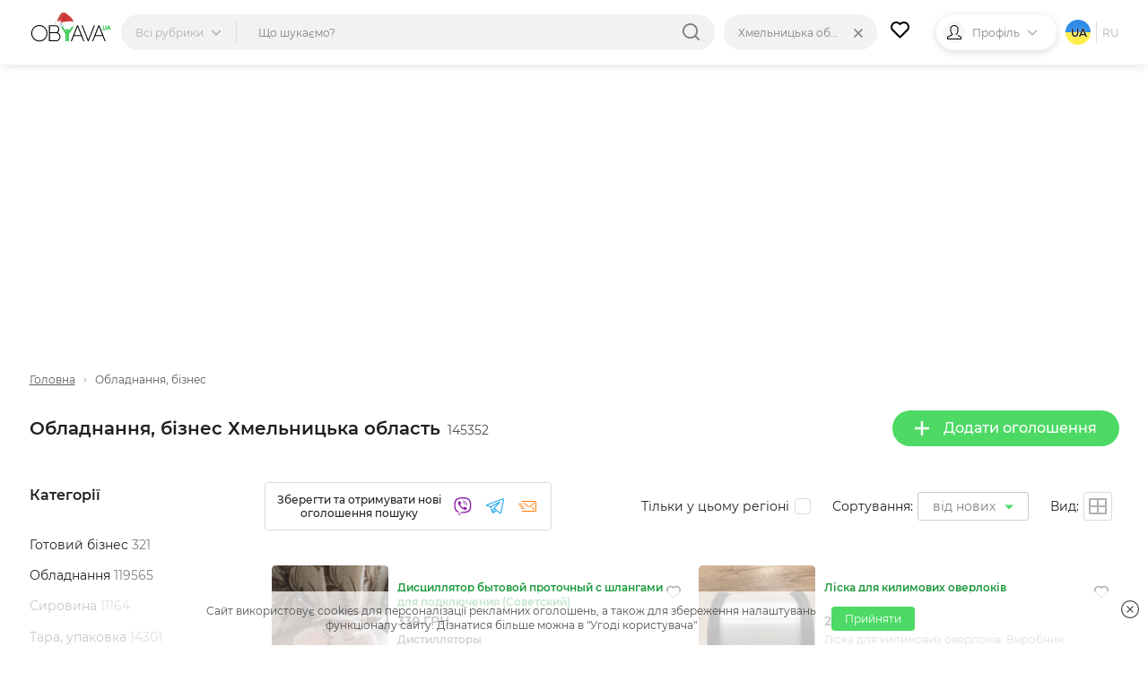

--- FILE ---
content_type: text/html; charset=UTF-8
request_url: https://obyava.ua/ua/oborudovanie-i-biznes/km
body_size: 23636
content:
<!doctype html>
<html lang="uk">
<head>
    <script async src="https://www.googletagmanager.com/gtag/js?id=G-XV25X3ZEWP"></script>
    <script>
    window.dataLayer = window.dataLayer || [];
    function gtag(){dataLayer.push(arguments);}
    gtag('js', new Date());

    gtag('config', 'G-XV25X3ZEWP');
    </script>
    <script async src="//pagead2.googlesyndication.com/pagead/js/adsbygoogle.js"></script>
        <meta charset="utf-8">
<title>Промислові товари і бізнес Хмельницька область - OBYAVA.ua</title>
<meta name="description" content="Купуйте і продавайте товари для виробництва, а також готовий бізнес на безкоштовній дошці оголошень OBYAVA.ua Хмельницька область.">
    <link rel="amphtml" href="https://obyava.ua/ua/amp/oborudovanie-i-biznes/km">
<link rel="canonical" href="https://obyava.ua/ua/oborudovanie-i-biznes/km">
    <meta name="robots" content="index, follow">
<meta name="viewport" content="width=device-width, initial-scale=1.0, maximum-scale=5">
<meta http-equiv="X-UA-Compatible" content="IE=Edge">
<meta property="og:site_name" content="OBYAVA.ua">
<meta property="og:type" content="website">
<meta property="og:title" content="Промислові товари і бізнес Хмельницька область - OBYAVA.ua">
<meta property="og:description" content="Купуйте і продавайте товари для виробництва, а також готовий бізнес на безкоштовній дошці оголошень OBYAVA.ua Хмельницька область.">
<meta property="og:url" content="https://obyava.ua/ua/oborudovanie-i-biznes/km">
<meta property="og:image" content="https://obyava.ua/images/obyavaua-logo.jpg">
<link rel="image_src" href="https://obyava.ua/images/obyavaua-logo.jpg">
<meta property="fb:app_id" content="908068972608568">
            <link rel="alternate" href="https://obyava.ua/ru/oborudovanie-i-biznes/km" hreflang="ru">
            <link rel="alternate" href="https://obyava.ua/ua/oborudovanie-i-biznes/km" hreflang="uk">
    

<link rel="apple-touch-icon" sizes="57x57" href="/apple-touch-icon-57x57.png">
<link rel="apple-touch-icon" sizes="60x60" href="/apple-touch-icon-60x60.png">
<link rel="apple-touch-icon" sizes="72x72" href="/apple-touch-icon-72x72.png">
<link rel="apple-touch-icon" sizes="76x76" href="/apple-touch-icon-76x76.png">
<link rel="apple-touch-icon" sizes="114x114" href="/apple-touch-icon-114x114.png">
<link rel="apple-touch-icon" sizes="120x120" href="/apple-touch-icon-120x120.png">
<link rel="apple-touch-icon" sizes="144x144" href="/apple-touch-icon-144x144.png">
<link rel="apple-touch-icon" sizes="152x152" href="/apple-touch-icon-152x152.png">
<link rel="apple-touch-icon" sizes="180x180" href="/apple-touch-icon-180x180.png">

<link rel="icon" type="image/png" href="/favicon-32x32.png" sizes="32x32">
<link rel="icon" type="image/png" href="/favicon-194x194.png" sizes="194x194">
<link rel="icon" type="image/png" href="/favicon-96x96.png" sizes="96x96">
<link rel="icon" type="image/png" href="/android-chrome-192x192.png" sizes="192x192">
<link rel="icon" type="image/png" href="/favicon-16x16.png" sizes="16x16">
<link rel="shortcut icon" type="image/x-icon" href="/favicon.ico">
<link rel="manifest" href="/manifest.json">


<meta name="apple-mobile-web-app-title" content="OBYAVA.UA">
<meta name="application-name" content="OBYAVA.UA">
<meta name="msapplication-TileColor" content="#ffffff">
<meta name="msapplication-TileImage" content="/mstile-144x144.png">
<meta name="theme-color" content="#ffffff">
<meta name="format-detection" content="telephone=no">
<meta name="_token" content="CGJeioQCWCeeKWaA1u0LQqf1hjsQxYUjzyk5bFD5">
<script>window.adblock = true;</script>

                        
    <link rel="stylesheet" href="/style/pages/profile/balance.css?v=225">

    <link rel="stylesheet" href="/style/pages/category-page.css?v=224">
    <script type="application/ld+json">
{
    "@context": "http://schema.org",
    "@type": "WebPage",
    "name": "Розумна дошка оголошень OBYAVA.ua",
    "description": "Портал объявлений OBYAVA.ua: сайт объявлений от частных лиц и компаний, покупка/продажа новых/бу товаров.",
    "publisher": {
        "@context": "http://schema.org",
        "@type": "Organization",
        "address": {
            "@type": "PostalAddress",
            "addressLocality": "Ukraine",
            "postalCode": "",
            "streetAddress": "",
            "telephone": ""
        },
        "email": "info@obyava.ua",
        "name": "CMG PRODUCTION, LLC"
    }
}
</script>

<script type="application/ld+json">
{
    "@context": "http://schema.org",
    "@type": "Organization",
    "url": "https://obyava.ua",
    "logo": "https://obyava.ua/images/logo1.png"
}
</script>        <script src="/js/advert.js"></script>
</head>
<body>
    <noscript><iframe src="//www.googletagmanager.com/ns.html?id=GTM-NSG9L2" height="0" width="0" style="display:none;visibility:hidden"></iframe></noscript>
    <header class="header">
    <div class="container">
        <div class="header-wrapper">
                        <a class="header__logo-wrapper" title="OBYAVA.ua - 2,7 мільони безкоштовних оголошень"
                              href="https://obyava.ua/ua/km"
                           >
                <svg class="header__logo header__logo--featured" xmlns="http://www.w3.org/2000/svg" width="148" height="55" viewBox="0 0 87.57 33.61">
            <style>
            .st0{fill-rule:evenodd;clip-rule:evenodd;fill:#25c340}.st4{fill:#7b2d2d}.st5{fill:#c0dfed}.st6{fill:#fff}
        </style>
        <path class="st0" d="m84.18 16.38-.44 1.24h.87l-.43-1.24zm.76 2.08H83.4c-.04.09-.08.18-.12.28l-.15.36c-.05.12-.1.24-.14.35-.04.11-.08.21-.12.32l-.03.07h-.94l1.93-4.87h.69l1.93 4.87h-.95l-.56-1.38zM79.87 19.88c-.18 0-.35-.02-.52-.06-.17-.04-.34-.1-.49-.19a2.07 2.07 0 0 1-.42-.31c-.13-.13-.22-.27-.29-.44-.08-.18-.11-.37-.11-.56v-3.37h.89v3.37c0 .1.02.2.08.28.05.09.13.15.21.21.09.06.2.1.31.13a1.342 1.342 0 0 0 1-.14.53.53 0 0 0 .21-.21c.05-.09.08-.18.08-.28v-3.37h.89v3.37a1.365 1.365 0 0 1-.4.99c-.12.12-.26.23-.42.31-.16.08-.32.14-.49.19-.19.06-.36.08-.53.08zM77.1 18.89c.44 0 .79.35.79.79 0 .41-.31.75-.71.79l-.56-1.41c.13-.11.3-.17.48-.17z"/>
        <path d="m73.64 16.41-3.49 9.02h7l-3.51-9.02zm-55.78 7.01c0-.69-.09-1.37-.27-2.04-.18-.64-.43-1.25-.76-1.83-.33-.56-.72-1.08-1.18-1.55-.46-.47-.98-.88-1.55-1.22-.57-.34-1.19-.6-1.83-.78-.66-.19-1.34-.28-2.03-.28-.68 0-1.36.09-2.02.28-.64.18-1.25.44-1.82.78-.57.34-1.08.75-1.55 1.22-.46.47-.85.99-1.18 1.55-.34.57-.59 1.19-.77 1.83a7.84 7.84 0 0 0-.28 2.04c0 .69.09 1.37.28 2.04.18.64.44 1.25.78 1.83.33.56.73 1.08 1.19 1.55.46.47.98.88 1.55 1.22.57.34 1.18.6 1.82.78.66.19 1.34.28 2.02.28.69 0 1.37-.09 2.03-.28.64-.18 1.26-.44 1.83-.78.57-.34 1.09-.75 1.55-1.22.46-.46.85-.98 1.18-1.55.33-.57.58-1.19.76-1.83.16-.67.25-1.36.25-2.04zm-7.62 8.71c-.78 0-1.54-.1-2.29-.31a8.22 8.22 0 0 1-2.07-.88 8.26 8.26 0 0 1-1.74-1.38c-.52-.53-.97-1.12-1.34-1.76a8.67 8.67 0 0 1-.88-2.08c-.22-.75-.32-1.52-.32-2.3 0-.78.11-1.56.31-2.31a8.844 8.844 0 0 1 2.22-3.83c.52-.54 1.1-.99 1.74-1.38a8.22 8.22 0 0 1 2.07-.88c.75-.21 1.52-.31 2.29-.31.78 0 1.55.1 2.3.31.73.2 1.42.49 2.07.88.64.38 1.23.84 1.75 1.38.52.53.97 1.12 1.35 1.76.38.65.68 1.35.88 2.08.21.75.31 1.53.31 2.31a8.63 8.63 0 0 1-1.19 4.39c-.38.64-.82 1.23-1.34 1.76-.52.54-1.11.99-1.75 1.38-.65.39-1.34.68-2.07.88-.75.19-1.52.28-2.3.29zm11.29-8.76v7.53h6.55c.54 0 1.08-.09 1.57-.32.43-.2.8-.48 1.11-.84.3-.36.52-.76.67-1.21.15-.45.23-.92.23-1.4 0-.48-.08-.95-.23-1.4-.15-.44-.37-.85-.67-1.2-.31-.36-.68-.64-1.11-.84-.49-.23-1.03-.32-1.57-.32h-6.55zm0-7.39v6.37h5.9c.44 0 .88-.07 1.28-.25.35-.16.67-.37.92-.66.25-.29.45-.6.59-.96a3.757 3.757 0 0 0 0-2.64 3.27 3.27 0 0 0-.59-.96c-.26-.29-.57-.5-.93-.66-.4-.18-.84-.25-1.28-.25h-5.89v.01zm8.25 6.68c.31.11.61.27.89.46.47.32.86.73 1.17 1.2.3.47.52.98.65 1.53.13.54.18 1.1.14 1.66-.04.56-.16 1.1-.37 1.62s-.5.99-.88 1.41c-.4.43-.87.76-1.4.99-.6.26-1.25.37-1.9.37h-7.57V14.96h6.92c.58 0 1.16.1 1.69.34.48.21.9.51 1.25.9.34.38.6.8.78 1.28.14.36.22.73.27 1.11.05.38.05.77 0 1.15-.05.38-.13.76-.27 1.12-.19.48-.45.92-.8 1.3-.17.18-.36.35-.57.5zm21.14-6.25-3.49 9.02h7l-3.51-9.02zm3.9 10.01h-7.81L44.8 31.9h-1.09l6.7-16.93h1.04l6.7 16.93h-1.09l-2.24-5.48zm7.48 3.81-6.02-15.26h-1.09l6.7 16.93h.83l6.7-16.93h-1.09L62.3 30.23zm15.24-3.81h-7.81l-2.21 5.48h-1.09l6.7-16.93h1.04l6.7 16.93h-1.09l-2.24-5.48z" fill-rule="evenodd" clip-rule="evenodd"/>
        <path class="st0" d="M45.8 14.96h1.83l-6.08 9.71v7.22h-1.6V24.3l5.85-9.34zm-7.85 8.86v8.08h1.6v-7.71l3.16-5.04h-1.83l-2.02 3.23-4.65-7.41H32.4l5.55 8.85zm.91-5.14-.92 1.48.91 1.46 1.83-2.93h-1.82z"/>
        <g>
            <path d="M29.92 8.44c1.05-2.17 2.77-6.71 5.46-7.25.57-.12 1.18-.01 1.8.23-.26.03-.5.05-.63.09-1.19.42-1.93 1.3-2.62 2.3-1.41 2.03-2.42 4.36-3.65 6.48-.42.72-1.01 2.33-1.86 2.17-.09-.01-.16-.04-.23-.07.08-.27.21-.57.35-.92.42-1.05.94-2.06 1.38-3.03z" fill="#b03d3d"/>
            <path d="M30.29 10.28c1.23-2.12 2.23-4.45 3.65-6.48.7-1 1.43-1.88 2.62-2.3.12-.04.37-.06.63-.09 1.75.69 3.59 2.46 4.73 3.35 2.33 1.92 4.41 4.43 4.96 7.48l-6.24.9c-1.69.82-4.42.75-6.26.83-3.33.16-1.39-2.46-.85-4.11-.24.12-1.13.68-1.32.35-.17-.27.63-1.24.76-1.48-1.84 1.47-2.96 3.3-4.12 5.35-.74-.59-.82-1.07-.64-1.69.07.03.14.06.23.07.84.15 1.43-1.46 1.85-2.18z" fill="#d43a39"/>
            <path class="st4" d="m34.7 9.68.33-.16.33-.17c.22-.12.43-.23.64-.36.21-.13.41-.26.62-.4l.3-.22.29-.23.28-.24.27-.26a6.151 6.151 0 0 0 .49-.56c.07-.1.14-.21.21-.31.07-.11.13-.22.19-.33.06-.11.11-.23.16-.34l.13-.36v-.01c.03-.08-.01-.16-.09-.19-.02-.01-.04-.01-.06-.01-.11.01-.23.01-.34.02-.11.03-.23.04-.33.08s-.22.07-.31.13c-.1.06-.2.1-.29.17-.1.07-.2.12-.28.2-.08.07-.17.14-.25.21-.08.07-.16.15-.23.22l-.22.23c-.14.16-.29.32-.42.48l-.42.49c-.14.16-.28.32-.42.47-.07.08-.15.14-.23.22-.08.07-.16.14-.24.2.09-.06.18-.11.27-.17.08-.06.17-.13.25-.2.16-.14.32-.28.48-.43.31-.3.6-.61.9-.9l.23-.22c.08-.07.16-.14.24-.2.08-.07.16-.13.24-.19.08-.07.17-.11.25-.17.08-.06.18-.09.27-.14.09-.05.18-.07.28-.11.09-.03.19-.04.29-.06.1-.01.19-.01.29-.01l-.14-.2-.12.33c-.05.11-.1.21-.15.32-.06.1-.11.21-.18.31-.07.1-.13.2-.2.29l-.22.28c-.08.09-.15.18-.23.27l-.25.26-.26.25-.27.24-.28.23c-.19.15-.38.3-.58.44-.2.14-.39.28-.6.42l-.62.39zM34.02 8.31s.24-.27.58-.69c.17-.21.36-.46.57-.72.21-.26.43-.54.65-.82.11-.14.22-.28.34-.41.11-.13.23-.26.34-.39.11-.12.22-.24.33-.35.11-.1.21-.21.31-.3s.19-.18.27-.24c.08-.07.15-.14.22-.18.12-.1.19-.15.19-.15s-.08.04-.23.1c-.07.03-.16.08-.25.14-.1.05-.2.12-.31.2-.12.08-.23.17-.35.27-.12.1-.25.21-.37.33-.12.12-.25.24-.37.38-.12.13-.24.27-.36.41-.11.14-.23.28-.33.43-.11.14-.21.29-.3.43-.19.28-.36.55-.5.78-.28.45-.43.78-.43.78zM38.63 9.29s-.18 0-.44.05c-.06.01-.13.02-.21.04-.07.02-.15.03-.23.05-.16.04-.32.07-.49.12-.16.03-.33.08-.48.11-.08.01-.15.04-.22.05-.07.01-.14.03-.2.04-.13.03-.23.04-.31.06l-.12.03.12.03a1.614 1.614 0 0 0 .32.05c.07 0 .14.01.22.01.08 0 .16 0 .24-.01.08-.01.17-.01.25-.03.09-.02.17-.03.26-.05.08-.02.17-.05.25-.07.08-.02.16-.06.24-.08.15-.06.29-.12.41-.18.24-.12.39-.22.39-.22z"/>
            <path class="st5" d="M28.21 10.17c.34-.09.71-.07 1.07.03-1.67.31-2.34 3.21-.64 4.37-1.26-.08-2.13-1.03-2.05-2.34.05-.94.73-1.84 1.62-2.06z"/>
            <path class="st6" d="M29.27 10.19c.17.05.33.11.49.19.61.32 1.1.88 1.21 1.56.18 1.21-.87 2.59-2.09 2.63-.08 0-.16 0-.24-.01-1.71-1.16-1.04-4.06.63-4.37z"/>
            <g>
                <path class="st6" d="M34.87 14.27c-.41-.92-.55-2.06.03-2.71 1.06-.25 2.24-.38 3.33-.47 2.19-.25 4.69-.6 6.86-.22 1.3.24 2.39.71 2.8 2.08.23.79.26 1.92-.1 2.67-.31.63-.9.64-1.51.66-2.43.07-4.83.24-7.26.2-.37-.01-.75.01-1.12.03-1.26-.38-2.44-.98-3.03-2.24z"/>
                <path class="st5" d="M34.55 11.64c.12-.03.24-.06.35-.09-.58.65-.44 1.8-.03 2.71.58 1.27 1.77 1.86 3.03 2.24-.87.05-1.74.15-2.62.15-.66 0-1.5.03-2.2-.19-.46-.14-.86-.39-1.12-.83-.4-.67-.54-1.57-.42-2.35.18-1.07 2.12-1.41 3.01-1.64z"/>
            </g>
        </g>
    </svg>
            </a>

                                    <div class="header-nav">
                <div class="header-search">
                    <div class="header-search__categories">
                        <div class="header-search__categories-label">
                            <p class="header-search__categories-text">Всі рубрики</p>
                            <svg class="header-search__categories-icon">
                                <use  xmlns:xlink="http://www.w3.org/1999/xlink" xlink:href="https://obyava.ua/images/svg-icons.svg?v=2#icon-arrow-down"></use>
                            </svg>
                            <span class="header-search__categories-line"></span>
                        </div>
                        <div class="category-menu">
    <div class="container">
        <div class="category-menu__wrapper">
            <div class="category-menu__columns">
                <div class="category-menu__list"></div>
                <div class="category-menu__list category-menu__list--secondary js-menu-sub-categories"></div>
                <div class="category-menu__list category-menu__list--secondary js-menu-end-categories"></div>
            </div>
            <div class="category-menu__close">
                <svg class="category-menu__close-svg">
                    <use  xmlns:xlink="http://www.w3.org/1999/xlink" xlink:href="https://obyava.ua/images/svg-icons.svg?v=2#icon-close"></use>
                </svg>
            </div>
        </div>
    </div>
</div>
                    </div>
                    <div class="header-search__input-wrapper">
                        <input type="text" class="header-search__input"
                               placeholder="Що шукаємо?"
                               maxlength="80"
                               autocomplete="off"
                               value="">
                                                
                        <div class="header-search__reset none">
                            <div class="header-search__reset-icon">
                                <svg class="header-search__reset-svg">
                                    <use  xmlns:xlink="http://www.w3.org/1999/xlink" xlink:href="https://obyava.ua/images/svg-icons.svg?v=2#icon-close"></use>
                                </svg>
                            </div>
                            <span class="header-search__reset-separator"></span>
                        </div>

                        <svg class="header-search__input-icon">
                            <use  xmlns:xlink="http://www.w3.org/1999/xlink" xlink:href="https://obyava.ua/images/svg-icons.svg?v=2#icon-search"></use>
                        </svg>

                                                <div class="header-search__results"></div>
                                                <script> var searchInitData = {"lang":"ua","category":{"alias":"oborudovanie-i-biznes","id":"44"},"location_url":["https:\/\/obyava.ua\/ua\/oborudovanie-i-biznes",""],"locationAlias":"km","search_query":"","search_url":"https:\/\/obyava.ua\/ua\/oborudovanie-i-biznes\/km\/searchQuery"}; </script>
                    </div>
                </div>
                <div class="header-location">
                    <div class="header-location__label">
                        <p class="header-location__text">Хмельницька область</p>
                                            </div>
                                                                <div class="header-search__reset-location" data-link="https://obyava.ua/ua/oborudovanie-i-biznes">
                            <div class="header-search__reset-icon">
                                <svg class="header-search__reset-svg">
                                    <use  xmlns:xlink="http://www.w3.org/1999/xlink" xlink:href="https://obyava.ua/images/svg-icons.svg?v=2#icon-close"></use>
                                </svg>
                            </div>
                        </div>
                                        <div class="header-location__dropdown">
                        <div class="header-location__dropdown-wrapper">
                            <svg class="header-location__dropdown-input-icon">
                                <use  xmlns:xlink="http://www.w3.org/1999/xlink" xlink:href="https://obyava.ua/images/svg-icons.svg?v=2#icon-geo"></use>
                            </svg>
                            <input type="text" class="header-location__dropdown-input" placeholder="Искать регион или город">
                            
                            <div class="header-search__reset-input-location">
                                <div class="header-search__reset-icon">
                                    <svg class="header-search__reset-svg">
                                        <use  xmlns:xlink="http://www.w3.org/1999/xlink" xlink:href="https://obyava.ua/images/svg-icons.svg?v=2#icon-close"></use>
                                    </svg>
                                </div>
                            </div>
                        </div>
                        <div class="location-results"></div>
                    </div>
                </div>
            </div>
            
                        <a href="https://obyava.ua/ua/my-favorites" class="header-favorites">
                <svg class="header-favorites__icon">
                    <use  xmlns:xlink="http://www.w3.org/1999/xlink" xlink:href="https://obyava.ua/images/svg-icons.svg?v=2#icon-heart"></use>
                </svg>
                                <span class="header-favorites__num badge none">
                    0
                </span>
            </a>

                        
                        <div class="header-profile">

                                    <div class="header-profile__img header-profile__img--icon">
                        <svg class="header-profile__svg">
                            <use  xmlns:xlink="http://www.w3.org/1999/xlink" xlink:href="https://obyava.ua/images/svg-icons.svg?v=2#icon-male"></use>
                        </svg>
                    </div>

                                                                <p class="header-profile__text">Профіль</p>
                <svg class="header-profile__icon">
                    <use  xmlns:xlink="http://www.w3.org/1999/xlink" xlink:href="https://obyava.ua/images/svg-icons.svg?v=2#icon-arrow-down"></use>
                </svg>
                                <div class="header-profile__menu-wrapper">
                    <div class="header-profile__menu">
                        <a href="https://obyava.ua/ua/register" class="header-profile__menu-item">
        <svg class="header-profile__menu-item-icon key">
            <use  xmlns:xlink="http://www.w3.org/1999/xlink" xlink:href="https://obyava.ua/images/svg-icons.svg?v=2#icon-key"></use>
        </svg>
        <p class="header-profile__menu-item-text">Реєстрація</p>
    </a>

        <a href="https://obyava.ua/ua/newlogin" class="header-profile__menu-item">
        <svg class="header-profile__menu-item-icon login">
            <use  xmlns:xlink="http://www.w3.org/1999/xlink" xlink:href="https://obyava.ua/images/svg-icons.svg?v=2#icon-login"></use>
        </svg>
        <p class="header-profile__menu-item-text">Вхід</p>
    </a>

        <div class="header-profile__menu-bot">
        <p class="header-profile__menu-bot-text">
            Вхід в один клік
        </p>
        <a href="https://obyava.ua/login/oauth/facebook" class="header-profile__menu-bot-btn-wrapper">
            <svg class="header-profile__menu-bot-btn-icon-fb">
                <use  xmlns:xlink="http://www.w3.org/1999/xlink" xlink:href="https://obyava.ua/images/svg-icons.svg?v=2#icon-facebook"></use>
            </svg>
            <p class="header-profile__menu-bot-btn-text">Facebook</p>
        </a>
        <a href="https://obyava.ua/login/oauth/google" class="header-profile__menu-bot-btn-wrapper">
            <svg class="header-profile__menu-bot-btn-icon-google">
                <use  xmlns:xlink="http://www.w3.org/1999/xlink" xlink:href="https://obyava.ua/images/svg-icons.svg?v=2#icon-google"></use>
            </svg>
            <p class="header-profile__menu-bot-btn-text">Google</p>
        </a>
    </div>
                    </div>
                </div>
            </div>

                        <div class="languages">
            <p class="languages__item languages__item--active languages__item--ua">
            ua
        </p>
                <span class="languages__line"></span>
                        <a href="https://obyava.ua/ru/oborudovanie-i-biznes/km" class="languages__item ">
            ru
        </a>
                </div>
        </div>
    </div>
</header>
    <main class="main-content">
            <div class="container">
        <div class="category-page">
                        <div class="list-header-banner">
                <div class="ab-block active">
        <div class="ab-container">
            <div class="ab-item"
                 data-url="https://obyava.ua/ab/content/view?bid=42&_time=1768360754&_rand=69670b3295e069.29350333"
                 data-viewed="0">
                <!-- Листинг_728х90 -->
<ins class="adsbygoogle"
     style="display:block"
     data-ad-client="ca-pub-2398199768100960"
     data-ad-slot="8994978730"
     data-ad-format="auto"></ins>
<script>
     (adsbygoogle = window.adsbygoogle || []).push({});
</script>
            </div>
        </div>
    </div>
            </div>

            <div class="breadCrumbs">
    <a href="https://obyava.ua/ua/km" class="breadCrumbs__item">
        Головна
    </a>
                        <svg class="breadCrumbs__icon">
            <use  xmlns:xlink="http://www.w3.org/1999/xlink" xlink:href="https://obyava.ua/images/svg-icons.svg?v=2#icon-arrow-down"></use>
        </svg>

                    <span class="breadCrumbs__item">Обладнання, бізнес</span>
                
    </div>

            <div class="page-content__heading">
                                <div class="page-content__title">
                    <h1 class="page-title">Обладнання, бізнес Хмельницька область</h1>
                    <span class="page-content__title-count js-count">145352</span>
                </div>

                                <div class="page-content__actions">
                    <a href="https://obyava.ua/ua/novoe-objavlenie?cat=44"
                       rel="nofollow"
                       class="button button--primary">
                        <svg class="button__icon">
                            <use  xmlns:xlink="http://www.w3.org/1999/xlink" xlink:href="https://obyava.ua/images/svg-icons.svg?v=2#icon-plus"></use>
                        </svg>
                        Додати оголошення
                    </a>

                                                        </div>
            </div>

                        <div class="content-wrapper">
                                <!-- begin filter-section -->
<section class="filter-section" id="filters_list_sidebar">
    <div class="scrollbar-layout">
        <div class="scroll-inner">


            <div class="filter-category mixed js-category-block">
            <h4 class="filter__title">Категорії</h4>
            <div class="filter-category__wrapper">
                                <ul class="filter-category__list filter-grids-list filter-more-show" style="-webkit-column-count: 1; column-count: 1">
                                                    <li class="filter-category__item  subcategory subcategory237 iterator666 ">
                                    <h3>
                        <a href="https://obyava.ua/ua/oborudovanie-i-biznes/gotovyj-biznes/km" data-href="https://obyava.ua/ua/oborudovanie-i-biznes/gotovyj-biznes/km"
                           class="filter-category__link  ">
                            Готовий бізнес
                            <span class="subcnt">321</span>
                        </a>
                    </h3>
                            </li>
                                                    <li class="filter-category__item  subcategory subcategory567 iterator666 ">
                                    <h3>
                        <a href="https://obyava.ua/ua/oborudovanie-i-biznes/oborudovanie/km" data-href="https://obyava.ua/ua/oborudovanie-i-biznes/oborudovanie/km"
                           class="filter-category__link  ">
                            Обладнання
                            <span class="subcnt">119565</span>
                        </a>
                    </h3>
                            </li>
                                                    <li class="filter-category__item  subcategory subcategory239 iterator666 ">
                                    <h3>
                        <a href="https://obyava.ua/ua/oborudovanie-i-biznes/syre/km" data-href="https://obyava.ua/ua/oborudovanie-i-biznes/syre/km"
                           class="filter-category__link  ">
                            Сировина
                            <span class="subcnt">11164</span>
                        </a>
                    </h3>
                            </li>
                                                    <li class="filter-category__item  subcategory subcategory240 iterator666 ">
                                    <h3>
                        <a href="https://obyava.ua/ua/oborudovanie-i-biznes/tara-upakovka/km" data-href="https://obyava.ua/ua/oborudovanie-i-biznes/tara-upakovka/km"
                           class="filter-category__link  ">
                            Тара, упаковка
                            <span class="subcnt">14301</span>
                        </a>
                    </h3>
                            </li>
                                                    <li class="filter-category__item  subcategory subcategory241 iterator666 ">
                                    <h3>
                        <a href="https://obyava.ua/ua/oborudovanie-i-biznes/partnerstvo-sotrudnichestvo/km" data-href="https://obyava.ua/ua/oborudovanie-i-biznes/partnerstvo-sotrudnichestvo/km"
                           class="filter-category__link  ">
                            Партнерство, співпраця
                            <span class="subcnt">1</span>
                        </a>
                    </h3>
                            </li>
            
    </ul>
                        </div>
        </div>
    
            
        <div class="filter__group param-input-wrapper">
            <h4 class="filter__title">Ціна</h4>
            <div class="range-group" id="range-slide"></div>
            <div class="input-group">
                <input  id='id66i1' name="pricefrom" class='range_inpt1 param-checkbox-input'
                       value="1" type='number'
                       autocomplete="off"
                       min='1' max="144817920" >
                <input  id='id66i2' name="priceto" class='range_inpt2 param-checkbox-input'
                       value="144817920" type='number'
                       autocomplete="off"
                       min='1' max="144817920" data-real-max="144817920" data-real-min="1" >
            </div>
        </div>

        <div class="filter__group param-input-wrapper">
                        <h4 class="filter__title">Валюта</h4>
            <select name="currency" id="currency" class="input-select style-1 filter-select-category param-checkbox-input">
                                    <option value="uah"
                            selected="selected"
                    >ГРН</option>
                                    <option value="usd"
                            
                    >USD</option>
                                    <option value="eur"
                            
                    >EUR</option>
                            </select>
        </div>
    

    <div id="insert-filter">
                    </div>



</div>
</div>
</section>
<!-- end filter-section-->

                <div class="content-section">
                                                                                                    <div class="sort-menu">
                                                                            <div class="subscription-wishlist wishlist-buttons">
    <div class="subscription-wishlist__title wishlist-title">
        Зберегти та отримувати нові оголошення пошуку
    </div>
        <div class="subscription-wishlist__input-block email-input">
        <div class="subscription-wishlist__input-wrapper">
            <input class="subscription-wishlist__input wishlist-buttons-title input-text" name="wishlist_email"
                   placeholder="Введіть електронну адресу"
                   value="" id="wishlist_email">
            <div class="subscription-wishlist__item wishlist_email subscription-wishlist__item--active"
                 onclick="return Wishlist.save_wishlist(1, 'email', this)">
                <svg class="subscription-wishlist__icon subscription-wishlist__icon--email">
                    <use  xmlns:xlink="http://www.w3.org/1999/xlink" xlink:href="https://obyava.ua/images/svg-icons.svg?v=2#icon-email"></use>
                </svg>
            </div>
            <div class="subscription-wishlist__item wishlist_back subscription-wishlist__item--active"
                 onclick="return Wishlist.closeInput()">
                <svg class="subscription-wishlist__icon subscription-wishlist__icon-close">
                    <use  xmlns:xlink="http://www.w3.org/1999/xlink" xlink:href="https://obyava.ua/images/svg-icons.svg?v=2#icon-close"></use>
                </svg>
            </div>
        </div>
    </div>
        <div class="subscription-wishlist__item wishlist_viber"
         onclick="return Wishlist.save_wishlist(3, 'viber', this)">
        <svg class="subscription-wishlist__icon subscription-wishlist__icon--viber" viewBox="0 0 23 24"
         width="23" height="24" xmlns="http://www.w3.org/2000/svg">
        <path d="M11.205 0c.387.004.612.017.612.017 5.368.024 7.778 1.774 8.375 2.324 1.98 1.716 3.076 5.525 2.338 11.545-.716 5.841-5.116 6.405-5.894 6.657-.028.01-.076.024-.143.041l-.156.04c-.901.219-3.549.723-6.85.445-.425.495-.989 1.141-1.397 1.581-.744.802-1.202 1.546-1.981 1.304-.644-.2-.608-1.179-.608-1.179l.003-2.416C.572 18.973.02 14.327.001 11.099v-.388c.002-.317.007-.617.013-.895.064-3.117.668-5.631 2.386-7.35C4.787.276 9.117.01 10.954 0zm.513 1.712S6.34 1.358 3.73 3.722C2.277 5.158 1.788 7.29 1.734 9.895c-.007.35-.018.744-.021 1.165v.368c.022 2.682.514 6.27 4.453 7.365v.057l-.01 1.722-.001.429-.01 1.808c-.002.227.035.382.166.414.093.024.233-.024.351-.144.762-.765 3.2-3.705 3.2-3.705 3.27.213 5.872-.434 6.152-.524.658-.21 4.227-.517 4.83-5.395.625-5.03-.229-8.462-1.904-9.897-.505-.458-2.681-1.825-7.222-1.845zM7.763 5.288c.002.002.58.696.828 1.035.256.36.493.731.711 1.114.285.51.107 1.033-.173 1.249l-.563.448c-.285.23-.248.656-.248.656l.008.029c.092.315 1 3.175 3.947 3.927 0 0 .426.036.656-.247l.448-.564c.216-.279.738-.457 1.248-.173.383.218.755.456 1.114.711.339.25 1.033.829 1.035.829.33.279.407.688.182 1.12l-.002.01c-.248.43-.563.817-.933 1.148l-.008.006c-.321.269-.637.421-.947.458a1.26 1.26 0 01-.54-.053l-.01-.015c-.478-.135-1.276-.472-2.604-1.204a15.5 15.5 0 01-2.186-1.445 11.464 11.464 0 01-.984-.872l-.1-.1-.033-.033c-.309-.31-.6-.639-.872-.983a15.516 15.516 0 01-1.444-2.187C5.56 8.824 5.223 8.027 5.088 7.55l-.015-.01a1.26 1.26 0 01-.053-.541c.039-.31.192-.625.459-.948.002-.003.004-.003.006-.008.33-.37.718-.684 1.148-.932l.01-.002c.431-.225.841-.149 1.12.18zm3.456-.993c1.762.013 3.258.607 4.447 1.765 1.188 1.158 1.801 2.764 1.817 4.764a.304.304 0 01-.3.305h-.004a.304.304 0 01-.303-.302c-.014-1.856-.549-3.273-1.634-4.333-1.073-1.044-2.428-1.58-4.028-1.592a.304.304 0 01.002-.607h.003zm.555 1.575c1.294.095 2.32.548 3.049 1.346.73.797 1.092 1.806 1.065 2.992a.304.304 0 01-.303.298h-.007a.304.304 0 01-.297-.31c.024-1.039-.273-1.879-.906-2.57-.633-.69-1.496-1.065-2.646-1.15a.304.304 0 11.045-.606zm.455 1.63c1.307.073 2.034.82 2.101 2.165a.304.304 0 01-.288.318h-.015a.303.303 0 01-.303-.288c-.052-1.03-.537-1.535-1.528-1.588a.304.304 0 01.033-.606z" />
    </svg>
    </div>
        <div class="subscription-wishlist__item wishlist_telegram"
         onclick="return Wishlist.save_wishlist(2, 'telegram', this)">
        <svg class="subscription-wishlist__icon subscription-wishlist__icon--telegram" viewBox="0 0 24 21"
         width="24" height="21" xmlns="http://www.w3.org/2000/svg">
        <path d="M23.63.556C23.335.197 22.896 0 22.392 0c-.274 0-.565.058-.863.172L1.214 7.927C.136 8.338-.009 8.956 0 9.287c.01.332.19.94 1.29 1.29l.02.006 4.213 1.205 2.28 6.517c.31.889 1.007 1.44 1.82 1.44.512 0 1.015-.214 1.456-.62l2.607-2.4 3.78 3.044.002.001.036.03.01.007c.42.326.879.498 1.327.498.875 0 1.572-.648 1.775-1.65l3.329-16.437c.134-.66.022-1.25-.316-1.662zM6.932 11.559l8.13-4.153-5.062 5.38a.702.702 0 00-.171.312l-.976 3.954-1.921-5.493zm3.194 6.532c-.034.03-.068.058-.102.084l.906-3.668 1.647 1.326-2.451 2.258zm12.44-16.152l-3.329 16.437c-.032.157-.134.523-.397.523-.13 0-.294-.071-.46-.2l-4.285-3.45h-.002l-2.549-2.053 7.32-7.779a.703.703 0 00-.83-1.108L5.992 10.46l-4.27-1.222L22.03 1.486c.172-.066.292-.08.362-.08.043 0 .12.005.148.04.037.046.085.201.026.493z" />
    </svg>
    </div>
        <div class="subscription-wishlist__item wishlist_email"
         onclick="return Wishlist.save_wishlist(1, 'email', this)">
        <svg class="subscription-wishlist__icon subscription-wishlist__icon--email" viewBox="0 0 512 512"
     width="20" height="20" xmlns="http://www.w3.org/2000/svg">
    <path d="M174.545,302.545H81.455c-6.982,0-11.636,4.655-11.636,11.636s4.655,11.636,11.636,11.636h93.091
			c6.982,0,11.636-4.655,11.636-11.636S181.527,302.545,174.545,302.545z"/>
    <path d="M139.636,244.364H46.545c-6.982,0-11.636,4.655-11.636,11.636s4.655,11.636,11.636,11.636h93.091
			c6.982,0,11.636-4.655,11.636-11.636S146.618,244.364,139.636,244.364z"/>
    <path d="M104.727,186.182H11.636C4.655,186.182,0,190.836,0,197.818s4.655,11.636,11.636,11.636h93.091
			c6.982,0,11.636-4.655,11.636-11.636S111.709,186.182,104.727,186.182z"/>
    <path d="M463.127,155.927c-3.491-4.655-11.636-5.818-16.291-2.327l-123.345,94.255c-12.8,9.309-30.255,9.309-43.055,0
			L157.091,153.6c-4.655-3.491-12.8-3.491-16.291,2.327c-3.491,4.655-3.491,12.8,2.327,16.291l124.509,94.255
			c10.473,8.145,23.273,11.636,34.909,11.636s25.6-3.491,34.909-11.636L460.8,172.218
			C465.455,168.727,466.618,160.582,463.127,155.927z"/>
    <path d="M477.091,104.727H104.727c-6.982,0-11.636,4.655-11.636,11.636S97.745,128,104.727,128h372.364
			c6.982,0,11.636,4.655,11.636,11.636v232.727c0,6.982-4.655,11.636-11.636,11.636H104.727c-6.982,0-11.636,4.655-11.636,11.636
			c0,6.982,4.655,11.636,11.636,11.636h372.364c19.782,0,34.909-15.127,34.909-34.909V139.636
			C512,119.855,496.873,104.727,477.091,104.727z"/>
    <path d="M461.964,340.945l-69.818-69.818c-4.655-4.655-11.636-4.655-16.291,0s-4.655,11.636,0,16.291l69.818,69.818
			c2.327,2.327,5.818,3.491,8.145,3.491s5.818-1.164,8.146-3.491C466.618,352.582,466.618,345.6,461.964,340.945z"/>
</svg>
    </div>
    </div>
                        
                                                <div class="sort-menu__item-wrap">
            <div class="sort-menu__item">
        <a class="sort-menu__checkbox"
           href="https://obyava.ua/ua/oborudovanie-i-biznes/km?strict_location=1" rel="nofollow">
            Тільки у цьому регіоні
        </a>
    </div>
    
    <div class="sort-menu__item">
        <div class="sort-menu__label">Сортування:</div>
        <div class="sort-menu-list">
            <div class="sort-menu-list__name">від нових</div>
            <div class="sort-menu-list__icon">
                <svg class="sort-menu-list__svg">
                    <use  xmlns:xlink="http://www.w3.org/1999/xlink" xlink:href="https://obyava.ua/images/svg-icons.svg?v=2#icon-arrow-down-filled"></use>
                </svg>
            </div>
            <div class="sort-menu-list__dropdown">
                                <a class="sort-menu-list__link" rel="nofollow"
                   data-param-name="sort"
                   data-param-value="price_desc"
                   href="https://obyava.ua/ua/oborudovanie-i-biznes/km?sort=price_desc">
                    спочатку дорогі
                </a>
                                <a class="sort-menu-list__link" rel="nofollow"
                   data-param-name="sort"
                   data-param-value="price_asc"
                   href="https://obyava.ua/ua/oborudovanie-i-biznes/km?sort=price_asc">
                    спочатку дешеві
                </a>
                                <a class="sort-menu-list__link" rel="nofollow"
                   data-param-name="sort"
                   data-param-value="new_asc"
                   href="https://obyava.ua/ua/oborudovanie-i-biznes/km?sort=new_asc">
                    від старих
                </a>
                                <a class="sort-menu-list__link" rel="nofollow"
                   data-param-name="sort"
                   data-param-value="new_desc"
                   href="https://obyava.ua/ua/oborudovanie-i-biznes/km">
                    від нових
                </a>
                            </div>
        </div>
    </div>

                <div class="sort-menu__item">
        <div class="sort-menu__label">Вид:</div>
        <div class="sort-menu__icon js-grid-view
                                    grid-list">
            <svg class="sort-menu__svg grid-list">
                <use  xmlns:xlink="http://www.w3.org/1999/xlink" xlink:href="https://obyava.ua/images/svg-icons.svg?v=2#icon-grid-list"></use>
            </svg>
            <svg class="sort-menu__svg grid-block">
                <use  xmlns:xlink="http://www.w3.org/1999/xlink" xlink:href="https://obyava.ua/images/svg-icons.svg?v=2#icon-grid-block"></use>
            </svg>
        </div>
    </div>
    </div>
                    </div>

                                        
                                        <div class="category-page__items single-items js-classifieds-list ">
                        <div class="single-item
    ">
    <div class="single-item__content">
                    <div class="single-item__thumb">
                                            <img alt="Дисциллятор бытовой проточный с шлангами для подключения (Советский). Шепетівка. фото 1" class="single-item__img lazyload" data-src="https://img01.obyava.ua/classified/0/2884/2017/200-632zfx0gitk1svjc.jpg"
                     src="[data-uri]"
                     title="Дисциллятор бытовой проточный с шлангами для подключения (Советский). Шепетівка. фото 1"
                     data-cat="584"
                     onerror="this.src='/img/cats/584.svg'"
                >
                                                </div>
        
        <div class="single-item__info">
            <div class="single-item__top-info">
                <h2 class="single-item__top">
                    <a class="single-item__title" href="https://obyava.ua/ua/discillyator-bytovoy-protochnyy-s-shlangami-dlya-podklyucheniya-sovetskiy-28842017.html">
                        Дисциллятор бытовой проточный с шлангами для подключения (Советский)
                    </a>
                    <div class="single-item__favourite js-favourite"
                         data-id="28842017"
                         onclick="Favourites.switch(this)"
                        >
                        <svg class="favorite-icon ">
                            <use class="empty" xmlns:xlink="http://www.w3.org/1999/xlink" xlink:href="https://obyava.ua/images/svg-icons.svg?v=2#icon-heart-filled-white"></use>
                            <use class="filled" xmlns:xlink="http://www.w3.org/1999/xlink" xlink:href="https://obyava.ua/images/svg-icons.svg?v=2#icon-heart-filled"></use>
                        </svg>
                    </div>
                </h2>

                
                                
                                                    <div class="single-item__price">
                                                                                                                    330 ГРН
                                                                                                                                        </div>
                
                                
                                                    <div class="single-item__params">
                        Дистилляторы
                    </div>
                
                                
                                <div class="single-item__description">
                    Продам Дистиллятор бытовой проточный с шлангами для подключения. (Советских времён). Один выход с резьбой, с накручивающ
                </div>
            </div>
            <div class="single-item__location">
                <svg class="single-item__geo-icon">
                    <use  xmlns:xlink="http://www.w3.org/1999/xlink" xlink:href="https://obyava.ua/images/svg-icons.svg?v=2#icon-geo"></use>
                </svg>

                                    Шепетівка
                            </div>

            <div class="single-item__bottom">
                                                                                                                                                <div class="single-item__delivery">
                    <svg class="single-item__delivery-icon">
                        <use  xmlns:xlink="http://www.w3.org/1999/xlink" xlink:href="https://obyava.ua/images/svg-icons.svg?v=2#icon-truck"></use>
                    </svg>
                </div>
                                                            </div>
        </div>
    </div>
</div>
                                        <div class="single-item
    ">
    <div class="single-item__content">
                    <div class="single-item__thumb">
                                            <img alt="Ліска для килимових оверлоків. Хмельницький. фото 1" class="single-item__img lazyload" data-src="https://img01.obyava.ua/classified/0/2286/6058/200-jkm7i3elffhbkfjw.jpg"
                     src="[data-uri]"
                     title="Ліска для килимових оверлоків. Хмельницький. фото 1"
                     data-cat="239"
                     onerror="this.src='/img/cats/239.svg'"
                >
                                                </div>
        
        <div class="single-item__info">
            <div class="single-item__top-info">
                <h2 class="single-item__top">
                    <a class="single-item__title" href="https://obyava.ua/ua/leska-dlya-kovrovyh-overlokov-22866058.html">
                        Ліска для килимових оверлоків
                    </a>
                    <div class="single-item__favourite js-favourite"
                         data-id="22866058"
                         onclick="Favourites.switch(this)"
                        >
                        <svg class="favorite-icon ">
                            <use class="empty" xmlns:xlink="http://www.w3.org/1999/xlink" xlink:href="https://obyava.ua/images/svg-icons.svg?v=2#icon-heart-filled-white"></use>
                            <use class="filled" xmlns:xlink="http://www.w3.org/1999/xlink" xlink:href="https://obyava.ua/images/svg-icons.svg?v=2#icon-heart-filled"></use>
                        </svg>
                    </div>
                </h2>

                
                                
                                                    <div class="single-item__price">
                                                                                                                    2 500.00 ГРН
                                                                                                                                        </div>
                
                                
                                
                                
                                <div class="single-item__description">
                    Ліска для килимових оверлоків. 
Виробник ТУРЕЧЧИНА. 
Ліска прозора. 
Використовують замість тонкої нитки для голки. 
Діа
                </div>
            </div>
            <div class="single-item__location">
                <svg class="single-item__geo-icon">
                    <use  xmlns:xlink="http://www.w3.org/1999/xlink" xlink:href="https://obyava.ua/images/svg-icons.svg?v=2#icon-geo"></use>
                </svg>

                                    Хмельницький
                            </div>

            <div class="single-item__bottom">
                                                                                                                                                                            </div>
        </div>
    </div>
</div>
                                        <div class="single-item
    ">
    <div class="single-item__content">
                    <div class="single-item__thumb">
                                            <img alt="Леска для ковровых оверлоков. Хмельницький. фото 1" class="single-item__img lazyload" data-src="https://img01.obyava.ua/classified/0/2357/6988/200-eoqfoucgr9xrry2m.jpg"
                     src="[data-uri]"
                     title="Леска для ковровых оверлоков. Хмельницький. фото 1"
                     data-cat="239"
                     onerror="this.src='/img/cats/239.svg'"
                >
                                                </div>
        
        <div class="single-item__info">
            <div class="single-item__top-info">
                <h2 class="single-item__top">
                    <a class="single-item__title" href="https://obyava.ua/ua/leska-dlya-kovrovyh-overlokov-23576988.html">
                        Леска для ковровых оверлоков
                    </a>
                    <div class="single-item__favourite js-favourite"
                         data-id="23576988"
                         onclick="Favourites.switch(this)"
                        >
                        <svg class="favorite-icon ">
                            <use class="empty" xmlns:xlink="http://www.w3.org/1999/xlink" xlink:href="https://obyava.ua/images/svg-icons.svg?v=2#icon-heart-filled-white"></use>
                            <use class="filled" xmlns:xlink="http://www.w3.org/1999/xlink" xlink:href="https://obyava.ua/images/svg-icons.svg?v=2#icon-heart-filled"></use>
                        </svg>
                    </div>
                </h2>

                
                                
                                                    <div class="single-item__price">
                                                                                                                    2 300.00 ГРН
                                                                                                                                        </div>
                
                                
                                
                                
                                <div class="single-item__description">
                    Леска для ковровых оверлоков. 
Производитель ТУРЦИЯ. 
Леска прозрачная. 
Используется вместо тонкой игольной нити. 

                </div>
            </div>
            <div class="single-item__location">
                <svg class="single-item__geo-icon">
                    <use  xmlns:xlink="http://www.w3.org/1999/xlink" xlink:href="https://obyava.ua/images/svg-icons.svg?v=2#icon-geo"></use>
                </svg>

                                    Хмельницький
                            </div>

            <div class="single-item__bottom">
                                                                                                                                                                            </div>
        </div>
    </div>
</div>
                                        <div class="single-item
    ">
    <div class="single-item__content">
                    <div class="single-item__thumb">
                                            <img alt="Нитка для килимового оверлока зелена BCF. Хмельницький. фото 1" class="single-item__img lazyload" data-src="https://img01.obyava.ua/classified/0/2885/7031/200-qzaoqpcpilg8vns2.jpg"
                     src="[data-uri]"
                     title="Нитка для килимового оверлока зелена BCF. Хмельницький. фото 1"
                     data-cat="239"
                     onerror="this.src='/img/cats/239.svg'"
                >
                                                </div>
        
        <div class="single-item__info">
            <div class="single-item__top-info">
                <h2 class="single-item__top">
                    <a class="single-item__title" href="https://obyava.ua/ua/nitka-dlya-kilimovogo-overloka-zelena-bcf-28857031.html">
                        Нитка для килимового оверлока зелена BCF
                    </a>
                    <div class="single-item__favourite js-favourite"
                         data-id="28857031"
                         onclick="Favourites.switch(this)"
                        >
                        <svg class="favorite-icon ">
                            <use class="empty" xmlns:xlink="http://www.w3.org/1999/xlink" xlink:href="https://obyava.ua/images/svg-icons.svg?v=2#icon-heart-filled-white"></use>
                            <use class="filled" xmlns:xlink="http://www.w3.org/1999/xlink" xlink:href="https://obyava.ua/images/svg-icons.svg?v=2#icon-heart-filled"></use>
                        </svg>
                    </div>
                </h2>

                
                                
                                                    <div class="single-item__price">
                                                                                                                    1 500.00 ГРН
                                                                                                                                        </div>
                
                                
                                
                                
                                <div class="single-item__description">
                    НиТКА BCF 2600 DTEX
Вес бобины 3,9-4,0 кг
Матеріал: поліпропілен
В наявності багато різних кольорів. Також є якість FRIZ
                </div>
            </div>
            <div class="single-item__location">
                <svg class="single-item__geo-icon">
                    <use  xmlns:xlink="http://www.w3.org/1999/xlink" xlink:href="https://obyava.ua/images/svg-icons.svg?v=2#icon-geo"></use>
                </svg>

                                    Хмельницький
                            </div>

            <div class="single-item__bottom">
                                                                                                                                                                            </div>
        </div>
    </div>
</div>
                                        <div class="single-item
    ">
    <div class="single-item__content">
                    <div class="single-item__thumb">
                                            <img alt="Нитка для килимового оверлока олівкова BCF. Хмельницький. фото 1" class="single-item__img lazyload" data-src="https://img01.obyava.ua/classified/0/2885/7032/200-ehw2oqofm6qzghgq.jpg"
                     src="[data-uri]"
                     title="Нитка для килимового оверлока олівкова BCF. Хмельницький. фото 1"
                     data-cat="239"
                     onerror="this.src='/img/cats/239.svg'"
                >
                                                </div>
        
        <div class="single-item__info">
            <div class="single-item__top-info">
                <h2 class="single-item__top">
                    <a class="single-item__title" href="https://obyava.ua/ua/nitka-dlya-kilimovogo-overloka-olivkova-bcf-28857032.html">
                        Нитка для килимового оверлока олівкова BCF
                    </a>
                    <div class="single-item__favourite js-favourite"
                         data-id="28857032"
                         onclick="Favourites.switch(this)"
                        >
                        <svg class="favorite-icon ">
                            <use class="empty" xmlns:xlink="http://www.w3.org/1999/xlink" xlink:href="https://obyava.ua/images/svg-icons.svg?v=2#icon-heart-filled-white"></use>
                            <use class="filled" xmlns:xlink="http://www.w3.org/1999/xlink" xlink:href="https://obyava.ua/images/svg-icons.svg?v=2#icon-heart-filled"></use>
                        </svg>
                    </div>
                </h2>

                
                                
                                                    <div class="single-item__price">
                                                                                                                    1 500.00 ГРН
                                                                                                                                        </div>
                
                                
                                
                                
                                <div class="single-item__description">
                    НиТКА BCF 2600 DTEX
Вес бобины 3,9-4,0 кг
Матеріал: поліпропілен
В наявності багато різних кольорів. Також є якість FRIZ
                </div>
            </div>
            <div class="single-item__location">
                <svg class="single-item__geo-icon">
                    <use  xmlns:xlink="http://www.w3.org/1999/xlink" xlink:href="https://obyava.ua/images/svg-icons.svg?v=2#icon-geo"></use>
                </svg>

                                    Хмельницький
                            </div>

            <div class="single-item__bottom">
                                                                                                                                                                            </div>
        </div>
    </div>
</div>
                                        <div class="single-item
    ">
    <div class="single-item__content">
                    <div class="single-item__thumb">
                                            <img alt="Нитки для килимів чорна BCF. Хмельницький. фото 1" class="single-item__img lazyload" data-src="https://img01.obyava.ua/classified/0/2885/7034/200-emixlvo1ix8flh01.jpg"
                     src="[data-uri]"
                     title="Нитки для килимів чорна BCF. Хмельницький. фото 1"
                     data-cat="239"
                     onerror="this.src='/img/cats/239.svg'"
                >
                                                </div>
        
        <div class="single-item__info">
            <div class="single-item__top-info">
                <h2 class="single-item__top">
                    <a class="single-item__title" href="https://obyava.ua/ua/nitki-dlya-kilimiv-chorna-bcf-28857034.html">
                        Нитки для килимів чорна BCF
                    </a>
                    <div class="single-item__favourite js-favourite"
                         data-id="28857034"
                         onclick="Favourites.switch(this)"
                        >
                        <svg class="favorite-icon ">
                            <use class="empty" xmlns:xlink="http://www.w3.org/1999/xlink" xlink:href="https://obyava.ua/images/svg-icons.svg?v=2#icon-heart-filled-white"></use>
                            <use class="filled" xmlns:xlink="http://www.w3.org/1999/xlink" xlink:href="https://obyava.ua/images/svg-icons.svg?v=2#icon-heart-filled"></use>
                        </svg>
                    </div>
                </h2>

                
                                
                                                    <div class="single-item__price">
                                                                                                                    1 500.00 ГРН
                                                                                                                                        </div>
                
                                
                                
                                
                                <div class="single-item__description">
                    НИТКА BCF 2600 DTEX
Вес бобины 3,9-4,0 кг
Матеріал: поліпропілен
В наявності багато різних кольорів. Також є якість FRIZ
                </div>
            </div>
            <div class="single-item__location">
                <svg class="single-item__geo-icon">
                    <use  xmlns:xlink="http://www.w3.org/1999/xlink" xlink:href="https://obyava.ua/images/svg-icons.svg?v=2#icon-geo"></use>
                </svg>

                                    Хмельницький
                            </div>

            <div class="single-item__bottom">
                                                                                                                                                                            </div>
        </div>
    </div>
</div>
                                        <div class="single-item
    ">
    <div class="single-item__content">
                    <div class="single-item__thumb">
                                            <img alt="Ліска для оверлока. Хмельницький. фото 1" class="single-item__img lazyload" data-src="https://img01.obyava.ua/classified/0/2177/4231/200-mxr4rghlkpqeoejc.jpg"
                     src="[data-uri]"
                     title="Ліска для оверлока. Хмельницький. фото 1"
                     data-cat="239"
                     onerror="this.src='/img/cats/239.svg'"
                >
                                                </div>
        
        <div class="single-item__info">
            <div class="single-item__top-info">
                <h2 class="single-item__top">
                    <a class="single-item__title" href="https://obyava.ua/ua/leska-dlya-overloka-21774231.html">
                        Ліска для оверлока
                    </a>
                    <div class="single-item__favourite js-favourite"
                         data-id="21774231"
                         onclick="Favourites.switch(this)"
                        >
                        <svg class="favorite-icon ">
                            <use class="empty" xmlns:xlink="http://www.w3.org/1999/xlink" xlink:href="https://obyava.ua/images/svg-icons.svg?v=2#icon-heart-filled-white"></use>
                            <use class="filled" xmlns:xlink="http://www.w3.org/1999/xlink" xlink:href="https://obyava.ua/images/svg-icons.svg?v=2#icon-heart-filled"></use>
                        </svg>
                    </div>
                </h2>

                
                                
                                                    <div class="single-item__price">
                                                                                                                    850.00 ГРН
                                                                                                                                        </div>
                
                                
                                
                                
                                <div class="single-item__description">
                    Ціна від 3 шт.
Ліска для килимових оверлоков. 
Виробник Україна. 
Волосінь прозора. 
Використовується замість тонкого го
                </div>
            </div>
            <div class="single-item__location">
                <svg class="single-item__geo-icon">
                    <use  xmlns:xlink="http://www.w3.org/1999/xlink" xlink:href="https://obyava.ua/images/svg-icons.svg?v=2#icon-geo"></use>
                </svg>

                                    Хмельницький
                            </div>

            <div class="single-item__bottom">
                                                                                                                                                                            </div>
        </div>
    </div>
</div>
                                        <div class="single-item
    ">
    <div class="single-item__content">
                    <div class="single-item__thumb">
                                            <img alt="Нитка для килимів темно синя BCF. Хмельницький. фото 1" class="single-item__img lazyload" data-src="https://img01.obyava.ua/classified/0/2885/7033/200-ouw3xfz6uk14j0sf.jpg"
                     src="[data-uri]"
                     title="Нитка для килимів темно синя BCF. Хмельницький. фото 1"
                     data-cat="239"
                     onerror="this.src='/img/cats/239.svg'"
                >
                                                </div>
        
        <div class="single-item__info">
            <div class="single-item__top-info">
                <h2 class="single-item__top">
                    <a class="single-item__title" href="https://obyava.ua/ua/nitka-dlya-kilimiv-temno-sinya-bcf-28857033.html">
                        Нитка для килимів темно синя BCF
                    </a>
                    <div class="single-item__favourite js-favourite"
                         data-id="28857033"
                         onclick="Favourites.switch(this)"
                        >
                        <svg class="favorite-icon ">
                            <use class="empty" xmlns:xlink="http://www.w3.org/1999/xlink" xlink:href="https://obyava.ua/images/svg-icons.svg?v=2#icon-heart-filled-white"></use>
                            <use class="filled" xmlns:xlink="http://www.w3.org/1999/xlink" xlink:href="https://obyava.ua/images/svg-icons.svg?v=2#icon-heart-filled"></use>
                        </svg>
                    </div>
                </h2>

                
                                
                                                    <div class="single-item__price">
                                                                                                                    1 500.00 ГРН
                                                                                                                                        </div>
                
                                
                                
                                
                                <div class="single-item__description">
                    НИТКА BCF 2600 DTEX
Вес бобины 3,9-4,0 кг
Матеріал: поліпропілен
В наявності багато різних кольорів. Також є якість FRIZ
                </div>
            </div>
            <div class="single-item__location">
                <svg class="single-item__geo-icon">
                    <use  xmlns:xlink="http://www.w3.org/1999/xlink" xlink:href="https://obyava.ua/images/svg-icons.svg?v=2#icon-geo"></use>
                </svg>

                                    Хмельницький
                            </div>

            <div class="single-item__bottom">
                                                                                                                                                                            </div>
        </div>
    </div>
</div>
                                        <div class="single-item
    ">
    <div class="single-item__content">
                    <div class="single-item__thumb">
                                            <img alt="Нитки для килимових оверлоків темно сіра BCF. Хмельницький. фото 1" class="single-item__img lazyload" data-src="https://img01.obyava.ua/classified/0/2885/7035/200-9hh2zgilripoxk87.jpg"
                     src="[data-uri]"
                     title="Нитки для килимових оверлоків темно сіра BCF. Хмельницький. фото 1"
                     data-cat="239"
                     onerror="this.src='/img/cats/239.svg'"
                >
                                                </div>
        
        <div class="single-item__info">
            <div class="single-item__top-info">
                <h2 class="single-item__top">
                    <a class="single-item__title" href="https://obyava.ua/ua/nitki-dlya-kilimovih-overlokiv-temno-sira-bcf-28857035.html">
                        Нитки для килимових оверлоків темно сіра BCF
                    </a>
                    <div class="single-item__favourite js-favourite"
                         data-id="28857035"
                         onclick="Favourites.switch(this)"
                        >
                        <svg class="favorite-icon ">
                            <use class="empty" xmlns:xlink="http://www.w3.org/1999/xlink" xlink:href="https://obyava.ua/images/svg-icons.svg?v=2#icon-heart-filled-white"></use>
                            <use class="filled" xmlns:xlink="http://www.w3.org/1999/xlink" xlink:href="https://obyava.ua/images/svg-icons.svg?v=2#icon-heart-filled"></use>
                        </svg>
                    </div>
                </h2>

                
                                
                                                    <div class="single-item__price">
                                                                                                                    1 500.00 ГРН
                                                                                                                                        </div>
                
                                
                                
                                
                                <div class="single-item__description">
                    НиТКА BCF 2600 DTEX
Вес бобины 3,9-4,0 кг
Матеріал: поліпропілен
В наявності багато різних кольорів. Також є якість FRIZ
                </div>
            </div>
            <div class="single-item__location">
                <svg class="single-item__geo-icon">
                    <use  xmlns:xlink="http://www.w3.org/1999/xlink" xlink:href="https://obyava.ua/images/svg-icons.svg?v=2#icon-geo"></use>
                </svg>

                                    Хмельницький
                            </div>

            <div class="single-item__bottom">
                                                                                                                                                                            </div>
        </div>
    </div>
</div>
                                        <div class="single-item
    ">
    <div class="single-item__content">
                    <div class="single-item__thumb">
                                            <img alt="Нитки для доріжок світло сіра BCF. Хмельницький. фото 1" class="single-item__img lazyload" data-src="https://img01.obyava.ua/classified/0/2885/7036/200-dbkfk8ddlnhkwmai.jpg"
                     src="[data-uri]"
                     title="Нитки для доріжок світло сіра BCF. Хмельницький. фото 1"
                     data-cat="239"
                     onerror="this.src='/img/cats/239.svg'"
                >
                                                </div>
        
        <div class="single-item__info">
            <div class="single-item__top-info">
                <h2 class="single-item__top">
                    <a class="single-item__title" href="https://obyava.ua/ua/nitki-dlya-dorizhok-svitlo-sira-bcf-28857036.html">
                        Нитки для доріжок світло сіра BCF
                    </a>
                    <div class="single-item__favourite js-favourite"
                         data-id="28857036"
                         onclick="Favourites.switch(this)"
                        >
                        <svg class="favorite-icon ">
                            <use class="empty" xmlns:xlink="http://www.w3.org/1999/xlink" xlink:href="https://obyava.ua/images/svg-icons.svg?v=2#icon-heart-filled-white"></use>
                            <use class="filled" xmlns:xlink="http://www.w3.org/1999/xlink" xlink:href="https://obyava.ua/images/svg-icons.svg?v=2#icon-heart-filled"></use>
                        </svg>
                    </div>
                </h2>

                
                                
                                                    <div class="single-item__price">
                                                                                                                    1 500.00 ГРН
                                                                                                                                        </div>
                
                                
                                
                                
                                <div class="single-item__description">
                    НиТКА BCF 2600 DTEX
Вес бобины 3,9-4,0 кг
Матеріал: поліпропілен
В наявності багато різних кольорів. Також є якість FRIZ
                </div>
            </div>
            <div class="single-item__location">
                <svg class="single-item__geo-icon">
                    <use  xmlns:xlink="http://www.w3.org/1999/xlink" xlink:href="https://obyava.ua/images/svg-icons.svg?v=2#icon-geo"></use>
                </svg>

                                    Хмельницький
                            </div>

            <div class="single-item__bottom">
                                                                                                                                                                            </div>
        </div>
    </div>
</div>
                            <div class="inline-tags single-item">
    <ul class="inline-tags__list">
                    <li class="inline-tags__item">
                <a class="inline-tags__link" href="https://obyava.ua/ua/oborudovanie-i-biznes/km/s-шкаф">шкаф</a>
            </li>
                    <li class="inline-tags__item">
                <a class="inline-tags__link" href="https://obyava.ua/ua/oborudovanie-i-biznes/km/s-станок-токарный">станок токарный</a>
            </li>
                    <li class="inline-tags__item">
                <a class="inline-tags__link" href="https://obyava.ua/ua/oborudovanie-i-biznes/km/s-болгарка">болгарка</a>
            </li>
                    <li class="inline-tags__item">
                <a class="inline-tags__link" href="https://obyava.ua/ua/oborudovanie-i-biznes/km/s-токарный">токарный</a>
            </li>
                    <li class="inline-tags__item">
                <a class="inline-tags__link" href="https://obyava.ua/ua/oborudovanie-i-biznes/km/s-сварка">сварка</a>
            </li>
                    <li class="inline-tags__item">
                <a class="inline-tags__link" href="https://obyava.ua/ua/oborudovanie-i-biznes/km/s-шлифовальная-машина">шлифовальная машина</a>
            </li>
                    <li class="inline-tags__item">
                <a class="inline-tags__link" href="https://obyava.ua/ua/oborudovanie-i-biznes/km/s-handmade">handmade</a>
            </li>
                    <li class="inline-tags__item">
                <a class="inline-tags__link" href="https://obyava.ua/ua/oborudovanie-i-biznes/km/s-массажный-стол">массажный стол</a>
            </li>
                    <li class="inline-tags__item">
                <a class="inline-tags__link" href="https://obyava.ua/ua/oborudovanie-i-biznes/km/s-печи-камины">печи камины</a>
            </li>
                    <li class="inline-tags__item">
                <a class="inline-tags__link" href="https://obyava.ua/ua/oborudovanie-i-biznes/km/s-латунь">латунь</a>
            </li>
                    <li class="inline-tags__item">
                <a class="inline-tags__link" href="https://obyava.ua/ua/oborudovanie-i-biznes/km/s-токарные-станки">токарные станки</a>
            </li>
                    <li class="inline-tags__item">
                <a class="inline-tags__link" href="https://obyava.ua/ua/oborudovanie-i-biznes/km/s-производство">производство</a>
            </li>
                    <li class="inline-tags__item">
                <a class="inline-tags__link" href="https://obyava.ua/ua/oborudovanie-i-biznes/km/s-баня-и-сауна">баня и сауна</a>
            </li>
                    <li class="inline-tags__item">
                <a class="inline-tags__link" href="https://obyava.ua/ua/oborudovanie-i-biznes/km/s-торговая-палатка">торговая палатка</a>
            </li>
                    <li class="inline-tags__item">
                <a class="inline-tags__link" href="https://obyava.ua/ua/oborudovanie-i-biznes/km/s-unox">unox</a>
            </li>
                    <li class="inline-tags__item">
                <a class="inline-tags__link" href="https://obyava.ua/ua/oborudovanie-i-biznes/km/s-електрик">електрик</a>
            </li>
                    <li class="inline-tags__item">
                <a class="inline-tags__link" href="https://obyava.ua/ua/oborudovanie-i-biznes/km/s-грузчик">грузчик</a>
            </li>
                    <li class="inline-tags__item">
                <a class="inline-tags__link" href="https://obyava.ua/ua/oborudovanie-i-biznes/km/s-дрова-колотые">дрова колотые</a>
            </li>
            </ul>
</div>
                                <div class="single-item
    ">
    <div class="single-item__content">
                    <div class="single-item__thumb">
                                            <img alt="Нитки для килимового оверлока коричнева BCF. Хмельницький. фото 1" class="single-item__img lazyload" data-src="https://img01.obyava.ua/classified/0/2885/7037/200-bkq3szjn60vugqhp.jpg"
                     src="[data-uri]"
                     title="Нитки для килимового оверлока коричнева BCF. Хмельницький. фото 1"
                     data-cat="239"
                     onerror="this.src='/img/cats/239.svg'"
                >
                                                </div>
        
        <div class="single-item__info">
            <div class="single-item__top-info">
                <h2 class="single-item__top">
                    <a class="single-item__title" href="https://obyava.ua/ua/nitki-dlya-kilimovogo-overloka-korichneva-bcf-28857037.html">
                        Нитки для килимового оверлока коричнева BCF
                    </a>
                    <div class="single-item__favourite js-favourite"
                         data-id="28857037"
                         onclick="Favourites.switch(this)"
                        >
                        <svg class="favorite-icon ">
                            <use class="empty" xmlns:xlink="http://www.w3.org/1999/xlink" xlink:href="https://obyava.ua/images/svg-icons.svg?v=2#icon-heart-filled-white"></use>
                            <use class="filled" xmlns:xlink="http://www.w3.org/1999/xlink" xlink:href="https://obyava.ua/images/svg-icons.svg?v=2#icon-heart-filled"></use>
                        </svg>
                    </div>
                </h2>

                
                                
                                                    <div class="single-item__price">
                                                                                                                    1 500.00 ГРН
                                                                                                                                        </div>
                
                                
                                
                                
                                <div class="single-item__description">
                    НиТКА BCF 2600 DTEX
Вес бобины 3,9-4,0 кг
Матеріал: поліпропілен
В наявності багато різних кольорів. Також є якість FRIZ
                </div>
            </div>
            <div class="single-item__location">
                <svg class="single-item__geo-icon">
                    <use  xmlns:xlink="http://www.w3.org/1999/xlink" xlink:href="https://obyava.ua/images/svg-icons.svg?v=2#icon-geo"></use>
                </svg>

                                    Хмельницький
                            </div>

            <div class="single-item__bottom">
                                                                                                                                                                            </div>
        </div>
    </div>
</div>
                                        <div class="single-item
    ">
    <div class="single-item__content">
                    <div class="single-item__thumb">
                                            <img alt="Нитка полипропиленовая. Хмельницький. фото 1" class="single-item__img lazyload" data-src="https://img01.obyava.ua/classified/0/917/7306/200-ratjvjpn6qf4d2eb.jpg"
                     src="[data-uri]"
                     title="Нитка полипропиленовая. Хмельницький. фото 1"
                     data-cat="239"
                     onerror="this.src='/img/cats/239.svg'"
                >
                                                </div>
        
        <div class="single-item__info">
            <div class="single-item__top-info">
                <h2 class="single-item__top">
                    <a class="single-item__title" href="https://obyava.ua/ua/nitka-polipropilenovaya-9177306.html">
                        Нитка полипропиленовая
                    </a>
                    <div class="single-item__favourite js-favourite"
                         data-id="9177306"
                         onclick="Favourites.switch(this)"
                        >
                        <svg class="favorite-icon ">
                            <use class="empty" xmlns:xlink="http://www.w3.org/1999/xlink" xlink:href="https://obyava.ua/images/svg-icons.svg?v=2#icon-heart-filled-white"></use>
                            <use class="filled" xmlns:xlink="http://www.w3.org/1999/xlink" xlink:href="https://obyava.ua/images/svg-icons.svg?v=2#icon-heart-filled"></use>
                        </svg>
                    </div>
                </h2>

                
                                
                                                    <div class="single-item__price">
                                                                                                                    1 200.00 ГРН
                                                                                                                                        </div>
                
                                
                                
                                
                                <div class="single-item__description">
                    НИТКА BCF 2600 DTEX
Вес бобины 3,3-4,0 кг
                </div>
            </div>
            <div class="single-item__location">
                <svg class="single-item__geo-icon">
                    <use  xmlns:xlink="http://www.w3.org/1999/xlink" xlink:href="https://obyava.ua/images/svg-icons.svg?v=2#icon-geo"></use>
                </svg>

                                    Хмельницький
                            </div>

            <div class="single-item__bottom">
                                                                                                                                                                            </div>
        </div>
    </div>
</div>
                                        <div class="single-item
    ">
    <div class="single-item__content">
                    <div class="single-item__thumb">
                                            <img alt="Иглы для оверлока. Хмельницький. фото 1" class="single-item__img lazyload" data-src="https://img03.obyava.ua/classified/0/917/7319/200-ydcvq9d0v8ahdwa3.jpg"
                     src="[data-uri]"
                     title="Иглы для оверлока. Хмельницький. фото 1"
                     data-cat="573"
                     onerror="this.src='/img/cats/573.svg'"
                >
                                                </div>
        
        <div class="single-item__info">
            <div class="single-item__top-info">
                <h2 class="single-item__top">
                    <a class="single-item__title" href="https://obyava.ua/ua/igly-dlya-overloka-9177319.html">
                        Иглы для оверлока
                    </a>
                    <div class="single-item__favourite js-favourite"
                         data-id="9177319"
                         onclick="Favourites.switch(this)"
                        >
                        <svg class="favorite-icon ">
                            <use class="empty" xmlns:xlink="http://www.w3.org/1999/xlink" xlink:href="https://obyava.ua/images/svg-icons.svg?v=2#icon-heart-filled-white"></use>
                            <use class="filled" xmlns:xlink="http://www.w3.org/1999/xlink" xlink:href="https://obyava.ua/images/svg-icons.svg?v=2#icon-heart-filled"></use>
                        </svg>
                    </div>
                </h2>

                
                                
                                                    <div class="single-item__price">
                                                                                                                    135 ГРН
                                                                                                                                        </div>
                
                                
                                                    <div class="single-item__params">
                        Швейне обладнання
                    </div>
                
                                
                                <div class="single-item__description">
                    иглы для ковровых оверлоков. 
230/26; 200/25; 180/24.
                </div>
            </div>
            <div class="single-item__location">
                <svg class="single-item__geo-icon">
                    <use  xmlns:xlink="http://www.w3.org/1999/xlink" xlink:href="https://obyava.ua/images/svg-icons.svg?v=2#icon-geo"></use>
                </svg>

                                    Хмельницький
                            </div>

            <div class="single-item__bottom">
                                                                                                                                                                            </div>
        </div>
    </div>
</div>
                                        <div class="single-item
    ">
    <div class="single-item__content">
                    <div class="single-item__thumb">
                                            <img alt="Нитка для оверлока. Хмельницький. фото 1" class="single-item__img lazyload" data-src="https://img01.obyava.ua/classified/0/917/7304/200-jnp4cgxizs4ddgb1.jpg"
                     src="[data-uri]"
                     title="Нитка для оверлока. Хмельницький. фото 1"
                     data-cat="239"
                     onerror="this.src='/img/cats/239.svg'"
                >
                                                </div>
        
        <div class="single-item__info">
            <div class="single-item__top-info">
                <h2 class="single-item__top">
                    <a class="single-item__title" href="https://obyava.ua/ua/nitka-dlya-overloka-9177304.html">
                        Нитка для оверлока
                    </a>
                    <div class="single-item__favourite js-favourite"
                         data-id="9177304"
                         onclick="Favourites.switch(this)"
                        >
                        <svg class="favorite-icon ">
                            <use class="empty" xmlns:xlink="http://www.w3.org/1999/xlink" xlink:href="https://obyava.ua/images/svg-icons.svg?v=2#icon-heart-filled-white"></use>
                            <use class="filled" xmlns:xlink="http://www.w3.org/1999/xlink" xlink:href="https://obyava.ua/images/svg-icons.svg?v=2#icon-heart-filled"></use>
                        </svg>
                    </div>
                </h2>

                
                                
                                                    <div class="single-item__price">
                                                                                                                    1 200.00 ГРН
                                                                                                                                        </div>
                
                                
                                
                                
                                <div class="single-item__description">
                    НИТКА BCF 2600 DTEX
Вес бабины 3,3-4,0 кг
                </div>
            </div>
            <div class="single-item__location">
                <svg class="single-item__geo-icon">
                    <use  xmlns:xlink="http://www.w3.org/1999/xlink" xlink:href="https://obyava.ua/images/svg-icons.svg?v=2#icon-geo"></use>
                </svg>

                                    Хмельницький
                            </div>

            <div class="single-item__bottom">
                                                                                                                                                                            </div>
        </div>
    </div>
</div>
                                        <div class="single-item
    ">
    <div class="single-item__content">
                    <div class="single-item__thumb">
                                            <img alt="Нитка BCF. Хмельницький. фото 1" class="single-item__img lazyload" data-src="https://img01.obyava.ua/classified/0/917/7305/200-lp4pnzcb6byaqr2l.jpg"
                     src="[data-uri]"
                     title="Нитка BCF. Хмельницький. фото 1"
                     data-cat="239"
                     onerror="this.src='/img/cats/239.svg'"
                >
                                                </div>
        
        <div class="single-item__info">
            <div class="single-item__top-info">
                <h2 class="single-item__top">
                    <a class="single-item__title" href="https://obyava.ua/ua/nitka-bcf-9177305.html">
                        Нитка BCF
                    </a>
                    <div class="single-item__favourite js-favourite"
                         data-id="9177305"
                         onclick="Favourites.switch(this)"
                        >
                        <svg class="favorite-icon ">
                            <use class="empty" xmlns:xlink="http://www.w3.org/1999/xlink" xlink:href="https://obyava.ua/images/svg-icons.svg?v=2#icon-heart-filled-white"></use>
                            <use class="filled" xmlns:xlink="http://www.w3.org/1999/xlink" xlink:href="https://obyava.ua/images/svg-icons.svg?v=2#icon-heart-filled"></use>
                        </svg>
                    </div>
                </h2>

                
                                
                                                    <div class="single-item__price">
                                                                                                                    1 200.00 ГРН
                                                                                                                                        </div>
                
                                
                                
                                
                                <div class="single-item__description">
                    НИТКА BCF 2600 DTEX
Вес бобины 3,3-4,0 кг
                </div>
            </div>
            <div class="single-item__location">
                <svg class="single-item__geo-icon">
                    <use  xmlns:xlink="http://www.w3.org/1999/xlink" xlink:href="https://obyava.ua/images/svg-icons.svg?v=2#icon-geo"></use>
                </svg>

                                    Хмельницький
                            </div>

            <div class="single-item__bottom">
                                                                                                                                                                            </div>
        </div>
    </div>
</div>
                                        <div class="single-item
    ">
    <div class="single-item__content">
                    <div class="single-item__thumb">
                                            <img alt="Нить для оверлоков. Хмельницький. фото 1" class="single-item__img lazyload" data-src="https://img01.obyava.ua/classified/0/917/7307/200-2f0hmn9nks6wmwef.jpg"
                     src="[data-uri]"
                     title="Нить для оверлоков. Хмельницький. фото 1"
                     data-cat="239"
                     onerror="this.src='/img/cats/239.svg'"
                >
                                                </div>
        
        <div class="single-item__info">
            <div class="single-item__top-info">
                <h2 class="single-item__top">
                    <a class="single-item__title" href="https://obyava.ua/ua/nit-dlya-overlokov-9177307.html">
                        Нить для оверлоков
                    </a>
                    <div class="single-item__favourite js-favourite"
                         data-id="9177307"
                         onclick="Favourites.switch(this)"
                        >
                        <svg class="favorite-icon ">
                            <use class="empty" xmlns:xlink="http://www.w3.org/1999/xlink" xlink:href="https://obyava.ua/images/svg-icons.svg?v=2#icon-heart-filled-white"></use>
                            <use class="filled" xmlns:xlink="http://www.w3.org/1999/xlink" xlink:href="https://obyava.ua/images/svg-icons.svg?v=2#icon-heart-filled"></use>
                        </svg>
                    </div>
                </h2>

                
                                
                                                    <div class="single-item__price">
                                                                                                                    1 200.00 ГРН
                                                                                                                                        </div>
                
                                
                                
                                
                                <div class="single-item__description">
                    НИТКА FRIZE
Вес бобины 3,3-4,0 кг
                </div>
            </div>
            <div class="single-item__location">
                <svg class="single-item__geo-icon">
                    <use  xmlns:xlink="http://www.w3.org/1999/xlink" xlink:href="https://obyava.ua/images/svg-icons.svg?v=2#icon-geo"></use>
                </svg>

                                    Хмельницький
                            </div>

            <div class="single-item__bottom">
                                                                                                                                                                            </div>
        </div>
    </div>
</div>
                                        <div class="single-item
    ">
    <div class="single-item__content">
                    <div class="single-item__thumb">
                                            <img alt="Волосінь для оверлока. Хмельницький. фото 1" class="single-item__img lazyload" data-src="https://img01.obyava.ua/classified/0/917/7308/200-ly7uqpybzvfi35xm.jpg"
                     src="[data-uri]"
                     title="Волосінь для оверлока. Хмельницький. фото 1"
                     data-cat="239"
                     onerror="this.src='/img/cats/239.svg'"
                >
                                                </div>
        
        <div class="single-item__info">
            <div class="single-item__top-info">
                <h2 class="single-item__top">
                    <a class="single-item__title" href="https://obyava.ua/ua/leska-dlya-overloka-9177308.html">
                        Волосінь для оверлока
                    </a>
                    <div class="single-item__favourite js-favourite"
                         data-id="9177308"
                         onclick="Favourites.switch(this)"
                        >
                        <svg class="favorite-icon ">
                            <use class="empty" xmlns:xlink="http://www.w3.org/1999/xlink" xlink:href="https://obyava.ua/images/svg-icons.svg?v=2#icon-heart-filled-white"></use>
                            <use class="filled" xmlns:xlink="http://www.w3.org/1999/xlink" xlink:href="https://obyava.ua/images/svg-icons.svg?v=2#icon-heart-filled"></use>
                        </svg>
                    </div>
                </h2>

                
                                
                                                    <div class="single-item__price">
                                                                                                                    850.00 ГРН
                                                                                                                                        </div>
                
                                
                                
                                
                                <div class="single-item__description">
                    Ціна від 3 шт.
Волосінь для килимових оверлоків. 
Виробник Україна. 
Волосінь прозора. 
Використовується замість тонкої 
                </div>
            </div>
            <div class="single-item__location">
                <svg class="single-item__geo-icon">
                    <use  xmlns:xlink="http://www.w3.org/1999/xlink" xlink:href="https://obyava.ua/images/svg-icons.svg?v=2#icon-geo"></use>
                </svg>

                                    Хмельницький
                            </div>

            <div class="single-item__bottom">
                                                                                                                                                                            </div>
        </div>
    </div>
</div>
                                        <div class="single-item
    ">
    <div class="single-item__content">
                    <div class="single-item__thumb">
                                            <img alt="Запчасти для оверлока. Хмельницький. фото 1" class="single-item__img lazyload" data-src="https://img03.obyava.ua/classified/0/917/7320/200-lscfcngjwx92dhs2.jpg"
                     src="[data-uri]"
                     title="Запчасти для оверлока. Хмельницький. фото 1"
                     data-cat="573"
                     onerror="this.src='/img/cats/573.svg'"
                >
                                                </div>
        
        <div class="single-item__info">
            <div class="single-item__top-info">
                <h2 class="single-item__top">
                    <a class="single-item__title" href="https://obyava.ua/ua/zapchasti-dlya-overloka-9177320.html">
                        Запчасти для оверлока
                    </a>
                    <div class="single-item__favourite js-favourite"
                         data-id="9177320"
                         onclick="Favourites.switch(this)"
                        >
                        <svg class="favorite-icon ">
                            <use class="empty" xmlns:xlink="http://www.w3.org/1999/xlink" xlink:href="https://obyava.ua/images/svg-icons.svg?v=2#icon-heart-filled-white"></use>
                            <use class="filled" xmlns:xlink="http://www.w3.org/1999/xlink" xlink:href="https://obyava.ua/images/svg-icons.svg?v=2#icon-heart-filled"></use>
                        </svg>
                    </div>
                </h2>

                
                                
                                                    <div class="single-item__price">
                                                                                                                    468 ГРН
                                                                                                                                        </div>
                
                                
                                                    <div class="single-item__params">
                        Швейне обладнання
                    </div>
                
                                
                                <div class="single-item__description">
                    Запчасти продаются по номерам из каталога для TITAN DK2500.
Также предлагаем ремонт и настройку оверлоков.

                </div>
            </div>
            <div class="single-item__location">
                <svg class="single-item__geo-icon">
                    <use  xmlns:xlink="http://www.w3.org/1999/xlink" xlink:href="https://obyava.ua/images/svg-icons.svg?v=2#icon-geo"></use>
                </svg>

                                    Хмельницький
                            </div>

            <div class="single-item__bottom">
                                                                                                                                                                            </div>
        </div>
    </div>
</div>
                                        <div class="single-item
    ">
    <div class="single-item__content">
                    <div class="single-item__thumb">
                                            <img alt="Термопластавтомат продажа запчастей, ремонт, модернизация. Хмельницький. фото 1" class="single-item__img lazyload" data-src="https://img03.obyava.ua/classified/0/749/8018/200-6m5c3fg3httn52ka.jpg"
                     src="[data-uri]"
                     title="Термопластавтомат продажа запчастей, ремонт, модернизация. Хмельницький. фото 1"
                     data-cat="568"
                     onerror="this.src='/img/cats/568.svg'"
                >
                                                </div>
        
        <div class="single-item__info">
            <div class="single-item__top-info">
                <h2 class="single-item__top">
                    <a class="single-item__title" href="https://obyava.ua/ua/termoplastavtomat-prodazha-remont-modernizaciya-7498018.html">
                        Термопластавтомат продажа запчастей, ремонт, модернизация
                    </a>
                    <div class="single-item__favourite js-favourite"
                         data-id="7498018"
                         onclick="Favourites.switch(this)"
                        >
                        <svg class="favorite-icon ">
                            <use class="empty" xmlns:xlink="http://www.w3.org/1999/xlink" xlink:href="https://obyava.ua/images/svg-icons.svg?v=2#icon-heart-filled-white"></use>
                            <use class="filled" xmlns:xlink="http://www.w3.org/1999/xlink" xlink:href="https://obyava.ua/images/svg-icons.svg?v=2#icon-heart-filled"></use>
                        </svg>
                    </div>
                </h2>

                
                                
                                                    <div class="single-item__price">
                                                                                                                    126 789 ГРН
                                                                                                    <span class="price-negotiable">
                                    торг
                                </span>
                                                                                                        </div>
                
                                
                                                    <div class="single-item__params">
                        Інше
                    </div>
                
                                
                                <div class="single-item__description">
                    ремонт, капитальный ремонт и модернизация оборудования для переработки полимерных материалов &ndash;термопластавтоматов.
                </div>
            </div>
            <div class="single-item__location">
                <svg class="single-item__geo-icon">
                    <use  xmlns:xlink="http://www.w3.org/1999/xlink" xlink:href="https://obyava.ua/images/svg-icons.svg?v=2#icon-geo"></use>
                </svg>

                                    Хмельницький
                            </div>

            <div class="single-item__bottom">
                                                                                                                                                <div class="single-item__delivery">
                    <svg class="single-item__delivery-icon">
                        <use  xmlns:xlink="http://www.w3.org/1999/xlink" xlink:href="https://obyava.ua/images/svg-icons.svg?v=2#icon-truck"></use>
                    </svg>
                </div>
                                                            </div>
        </div>
    </div>
</div>
                                        <div class="single-item
    ">
    <div class="single-item__content">
                    <div class="single-item__thumb">
                                            <img alt="цилиндр, шнек, запчасти к термопластавтоматам. Хмельницький. фото 1" class="single-item__img lazyload" data-src="https://obyava.ua/img01/classified/0/147/2149/200-n1l9jja03zsoa664.jpg"
                     src="[data-uri]"
                     title="цилиндр, шнек, запчасти к термопластавтоматам. Хмельницький. фото 1"
                     data-cat="568"
                     onerror="this.src='/img/cats/568.svg'"
                >
                                                </div>
        
        <div class="single-item__info">
            <div class="single-item__top-info">
                <h2 class="single-item__top">
                    <a class="single-item__title" href="https://obyava.ua/ua/termoplastavtomat-i-zapchasti-shnek-cilindr-1472149.html">
                        цилиндр, шнек, запчасти к термопластавтоматам
                    </a>
                    <div class="single-item__favourite js-favourite"
                         data-id="1472149"
                         onclick="Favourites.switch(this)"
                        >
                        <svg class="favorite-icon ">
                            <use class="empty" xmlns:xlink="http://www.w3.org/1999/xlink" xlink:href="https://obyava.ua/images/svg-icons.svg?v=2#icon-heart-filled-white"></use>
                            <use class="filled" xmlns:xlink="http://www.w3.org/1999/xlink" xlink:href="https://obyava.ua/images/svg-icons.svg?v=2#icon-heart-filled"></use>
                        </svg>
                    </div>
                </h2>

                
                                
                                                    <div class="single-item__price">
                                                                                                                    998 ГРН
                                                                                                    <span class="price-negotiable">
                                    торг
                                </span>
                                                                                                        </div>
                
                                
                                                    <div class="single-item__params">
                        Інше
                    </div>
                
                                
                                <div class="single-item__description">
                    ООО &quot;Оптимал-ММ&quot;, являясь техническим правонаследником завода &quot;Термопластавтомат&quot; (г.Хмельницкий), специализируется на и
                </div>
            </div>
            <div class="single-item__location">
                <svg class="single-item__geo-icon">
                    <use  xmlns:xlink="http://www.w3.org/1999/xlink" xlink:href="https://obyava.ua/images/svg-icons.svg?v=2#icon-geo"></use>
                </svg>

                                    Хмельницький
                            </div>

            <div class="single-item__bottom">
                                                                                                                                                <div class="single-item__delivery">
                    <svg class="single-item__delivery-icon">
                        <use  xmlns:xlink="http://www.w3.org/1999/xlink" xlink:href="https://obyava.ua/images/svg-icons.svg?v=2#icon-truck"></use>
                    </svg>
                </div>
                                                            </div>
        </div>
    </div>
</div>
                                        <div class="single-item
    ">
    <div class="single-item__content">
                    <div class="single-item__thumb">
                                            <img alt="Кругляк алюмінієвий різних діаметрів.. Кам&#039;янець-Подільський. фото 1" class="single-item__img lazyload" data-src="https://obyava.ua/img/classified/0/153/728/200-5kwcg471o51l8rug.jpg"
                     src="[data-uri]"
                     title="Кругляк алюмінієвий різних діаметрів.. Кам&#039;янець-Подільський. фото 1"
                     data-cat="239"
                     onerror="this.src='/img/cats/239.svg'"
                >
                                                </div>
        
        <div class="single-item__info">
            <div class="single-item__top-info">
                <h2 class="single-item__top">
                    <a class="single-item__title" href="https://obyava.ua/ua/kruglyak-alyuminiyeviy-riznih-diametriv-1530728.html">
                        Кругляк алюмінієвий різних діаметрів.
                    </a>
                    <div class="single-item__favourite js-favourite"
                         data-id="1530728"
                         onclick="Favourites.switch(this)"
                        >
                        <svg class="favorite-icon ">
                            <use class="empty" xmlns:xlink="http://www.w3.org/1999/xlink" xlink:href="https://obyava.ua/images/svg-icons.svg?v=2#icon-heart-filled-white"></use>
                            <use class="filled" xmlns:xlink="http://www.w3.org/1999/xlink" xlink:href="https://obyava.ua/images/svg-icons.svg?v=2#icon-heart-filled"></use>
                        </svg>
                    </div>
                </h2>

                
                                
                                                    <div class="single-item__price">
                                                                                                                    120.00 ГРН
                                                                                                                                        </div>
                
                                
                                
                                
                                <div class="single-item__description">
                    Кругляк алюмінієвий  різних  діаметрів. Довжина брусків 290мм, можливе різання по довжині. Можливе виготовлення кругляка
                </div>
            </div>
            <div class="single-item__location">
                <svg class="single-item__geo-icon">
                    <use  xmlns:xlink="http://www.w3.org/1999/xlink" xlink:href="https://obyava.ua/images/svg-icons.svg?v=2#icon-geo"></use>
                </svg>

                                    Кам&#039;янець-Подільський
                            </div>

            <div class="single-item__bottom">
                                                                                                                                                                            </div>
        </div>
    </div>
</div>
                                        <div class="single-item
    ">
    <div class="single-item__content">
                    <div class="single-item__thumb">
                                            <img alt="Огнетушитель порошковый ОП-2 (С креплением). Шепетівка. фото 1" class="single-item__img lazyload" data-src="https://img01.obyava.ua/classified/0/2882/7314/200-3py9lh17crflaph4.jpg"
                     src="[data-uri]"
                     title="Огнетушитель порошковый ОП-2 (С креплением). Шепетівка. фото 1"
                     data-cat="570"
                     onerror="this.src='/img/cats/570.svg'"
                >
                                                </div>
        
        <div class="single-item__info">
            <div class="single-item__top-info">
                <h2 class="single-item__top">
                    <a class="single-item__title" href="https://obyava.ua/ua/ognetushitel-poroshkovyy-op-2-s-krepleniem-28827314.html">
                        Огнетушитель порошковый ОП-2 (С креплением)
                    </a>
                    <div class="single-item__favourite js-favourite"
                         data-id="28827314"
                         onclick="Favourites.switch(this)"
                        >
                        <svg class="favorite-icon ">
                            <use class="empty" xmlns:xlink="http://www.w3.org/1999/xlink" xlink:href="https://obyava.ua/images/svg-icons.svg?v=2#icon-heart-filled-white"></use>
                            <use class="filled" xmlns:xlink="http://www.w3.org/1999/xlink" xlink:href="https://obyava.ua/images/svg-icons.svg?v=2#icon-heart-filled"></use>
                        </svg>
                    </div>
                </h2>

                
                                
                                                    <div class="single-item__price">
                                                                                                                    230 ГРН
                                                                                                                                        </div>
                
                                
                                                    <div class="single-item__params">
                        Протипожежне обладнання
                    </div>
                
                                
                                <div class="single-item__description">
                    Огнетушитель порошковый ОП-2 является первичным средством пожаротушения и предназначен для ликвидации огня при возгорани
                </div>
            </div>
            <div class="single-item__location">
                <svg class="single-item__geo-icon">
                    <use  xmlns:xlink="http://www.w3.org/1999/xlink" xlink:href="https://obyava.ua/images/svg-icons.svg?v=2#icon-geo"></use>
                </svg>

                                    Шепетівка
                            </div>

            <div class="single-item__bottom">
                                                                                                                                                <div class="single-item__delivery">
                    <svg class="single-item__delivery-icon">
                        <use  xmlns:xlink="http://www.w3.org/1999/xlink" xlink:href="https://obyava.ua/images/svg-icons.svg?v=2#icon-truck"></use>
                    </svg>
                </div>
                                                            </div>
        </div>
    </div>
</div>
                    </div>

                                        <div class="list-footer-banner"></div>

                                        <div class="pagination">
        <div class="pagination__item  disabled"><svg class="pagination-previous"><use  xmlns:xlink="http://www.w3.org/1999/xlink" xlink:href="https://obyava.ua/images/svg-icons.svg?v=2#icon-arrow-down"></use></svg></div><div class="pagination__item active">1</div><a  class="pagination__item" href="https://obyava.ua/ua/oborudovanie-i-biznes/km?page=2">2</a><a  class="pagination__item" href="https://obyava.ua/ua/oborudovanie-i-biznes/km?page=3">3</a><a  class="pagination__item" href="https://obyava.ua/ua/oborudovanie-i-biznes/km?page=4">4</a><a  class="pagination__item" href="https://obyava.ua/ua/oborudovanie-i-biznes/km?page=5">5</a><a  class="pagination__item" href="https://obyava.ua/ua/oborudovanie-i-biznes/km?page=6">6</a><a  class="pagination__item" href="https://obyava.ua/ua/oborudovanie-i-biznes/km?page=7">7</a><a  class="pagination__item" href="https://obyava.ua/ua/oborudovanie-i-biznes/km?page=8">8</a><div class="pagination__item pagination__dots">...</div><a  class="pagination__item" href="https://obyava.ua/ua/oborudovanie-i-biznes/km?page=6607">6607</a><a  class="pagination__item" href="https://obyava.ua/ua/oborudovanie-i-biznes/km?page=2" rel="next"><svg class="pagination-next"><use  xmlns:xlink="http://www.w3.org/1999/xlink" xlink:href="https://obyava.ua/images/svg-icons.svg?v=2#icon-arrow-down"></use></svg></a>
    </div>


                                        <div class="footer-content">
                                                                                                                                                                            <div class="related-tags">
            <h4 class="related-tags__title">Також часто шукають</h4>
        <div class="related-tags__list">
                    <a href="https://obyava.ua/ua/oborudovanie-i-biznes/syre/s-дрова-колотые" class="related-tags__list-item">
                купити дрова
            </a>
                    <a href="https://obyava.ua/ua/oborudovanie-i-biznes/syre/sol-tehnicheskaya" class="related-tags__list-item">
                сіль технічна купити київ
            </a>
                    <a href="https://obyava.ua/ua/oborudovanie-i-biznes/syre/ternopol" class="related-tags__list-item">
                талони на пальне тернопіль
            </a>
                    <a href="https://obyava.ua/ua/oborudovanie-i-biznes/syre/vtorsyre" class="related-tags__list-item">
                вторсировина
            </a>
                    <a href="https://obyava.ua/ua/oborudovanie-i-biznes/syre/vtorsyre/belaya-cerkov/s-продам-металлолом" class="related-tags__list-item">
                прийом металобрухту біла церква
            </a>
            </div>
</div>
                                                                                                                        
                                                                            <div class="related-tags">
            <h4 class="related-tags__title">Головні рубрики OBYAVA.ua Хмельницька область</h4>
        <div class="related-tags__list">
                    <a href="https://obyava.ua/ua/nedvizhimost/km" class="related-tags__list-item">
                Нерухомість Хмельницька область
            </a>
                    <a href="https://obyava.ua/ua/transport/km" class="related-tags__list-item">
                Транспорт Хмельницька область
            </a>
                    <a href="https://obyava.ua/ua/rabota/km" class="related-tags__list-item">
                Робота Хмельницька область
            </a>
                    <a href="https://obyava.ua/ua/elektronika/km" class="related-tags__list-item">
                Електроніка Хмельницька область
            </a>
                    <a href="https://obyava.ua/ua/stroitelstvo-remont/km" class="related-tags__list-item">
                Будівництво, ремонт Хмельницька область
            </a>
                    <a href="https://obyava.ua/ua/detskie-tovary/km" class="related-tags__list-item">
                Дитячі товари Хмельницька область
            </a>
                    <a href="https://obyava.ua/ua/odezhda-aksessuary/km" class="related-tags__list-item">
                Одяг, аксесуари Хмельницька область
            </a>
                    <a href="https://obyava.ua/ua/mebel-interer/km" class="related-tags__list-item">
                Меблі, інтер&#039;єр Хмельницька область
            </a>
                    <a href="https://obyava.ua/ua/dom-sad/km" class="related-tags__list-item">
                Дім, сад Хмельницька область
            </a>
                    <a href="https://obyava.ua/ua/zhivotnye-rastenija/km" class="related-tags__list-item">
                Домашні тварини та рослини Хмельницька область
            </a>
                    <a href="https://obyava.ua/ua/krasota-zdorove/km" class="related-tags__list-item">
                Краса, здоров&#039;я Хмельницька область
            </a>
                    <a href="https://obyava.ua/ua/hobbi-sport/km" class="related-tags__list-item">
                Хобі, спорт Хмельницька область
            </a>
                    <a href="https://obyava.ua/ua/uslugi/km" class="related-tags__list-item">
                Послуги Хмельницька область
            </a>
                    <a href="https://obyava.ua/ua/znakomstva/km" class="related-tags__list-item">
                Знайомства Хмельницька область
            </a>
            </div>
</div>
                        
                                                                            <script type="application/ld+json">
    [{"@context": "http://schema.org/",
    "@type": "Product",
    "name": "Каталог Обладнання, бізнес",
    "offers": {"@type":"AggregateOffer",
        "lowPrice": 1,
        "highPrice": 144817920,
        "priceCurrency": "uah",
        "offerCount": "145352"
    }}]
</script>
                                                                                            </div>
                </div>
            </div>
        </div>
    </div>
    <div id="balance-popup" class="balance-popup" >
    <div class="balance-popup__block">
        <div class="balance-popup__header-block">
            <div class="balance-popup__close-button" onclick="Balance.closeBySelector('#balance-popup');" >
                <span class="balance-popup__icon-block">
                    <svg>
                        <use  xmlns:xlink="http://www.w3.org/1999/xlink" xlink:href="https://obyava.ua/images/svg-icons.svg?v=2#icon-close"></use>
                    </svg>
                </span>
            </div>
            <div id="balance-popup-title"></div>
        </div>
        <div id="balance-popup-block"></div>
    </div>
</div>
    </main>

    <footer class="footer">
    <div class="container">
        <div class="footer__inner">
            <div class="footer__mobile-wrapper">
                                <a href="https://obyava.ua" class="footer__icon-wrapper">
                    <svg class="footer__icon" width="148" height="34" viewBox="0 0 148 34" xmlns="http://www.w3.org/2000/svg">
                        <defs>
                            <filter id="g_filter">
                                <feColorMatrix in="SourceGraphic" values="0 0 0 0 1.000000 0 0 0 0 1.000000 0 0 0 0 1.000000 0 0 0 1.000000 0"/>
                            </filter>
                        </defs>
                        <g transform="translate(-1206 -348)" filter="url(#g_filter)">
                            <path d="M1348.131 353.826l-.755 2.152h1.493l-.738-2.152zm1.314 3.613h-2.636c-.068.16-.133.32-.199.482l-.257.627-.245.616c-.072.183-.144.366-.212.55l-.043.116h-1.627l3.306-8.47h1.179l3.306 8.47h-1.611l-.961-2.391M1340.748 359.912a3.8 3.8 0 01-.889-.108 3.57 3.57 0 01-.844-.322 2.945 2.945 0 01-.715-.538 2.411 2.411 0 01-.502-.76 2.518 2.518 0 01-.188-.97v-5.854h1.518v5.863c.001.178.04.342.135.492.093.15.216.268.364.362.163.104.34.18.529.227a2.259 2.259 0 001.177-.001c.187-.05.362-.126.525-.232.147-.095.27-.215.363-.365a.927.927 0 00.134-.493v-5.853h1.52v5.866c-.003.332-.06.66-.192.965-.122.283-.29.537-.505.754a2.88 2.88 0 01-.717.537c-.266.142-.545.25-.838.322-.287.07-.58.108-.875.108M1336.008 358.189c.749 0 1.356.616 1.356 1.376a1.37 1.37 0 01-1.224 1.37l-.958-2.46c.228-.18.515-.286.826-.286" fill="#25C340"/>
                            <path d="M1330.079 353.875l-5.98 15.68h11.996l-6.016-15.68zm-95.543 12.19a13.77 13.77 0 00-.466-3.547 13.63 13.63 0 00-1.301-3.176 13.447 13.447 0 00-4.681-4.812 12.946 12.946 0 00-3.136-1.36 12.42 12.42 0 00-3.473-.486c-1.173 0-2.333.156-3.461.486-1.093.314-2.14.767-3.115 1.36-.97.59-1.856 1.3-2.651 2.12a13.542 13.542 0 00-2.032 2.694 13.483 13.483 0 00-1.328 3.176 13.505 13.505 0 00-.471 3.542 13.5 13.5 0 00.471 3.543 13.41 13.41 0 001.329 3.178 13.548 13.548 0 004.684 4.814c.974.593 2.02 1.045 3.113 1.36 1.128.329 2.29.478 3.459.485a12.675 12.675 0 003.476-.485c1.1-.315 2.153-.767 3.133-1.36a13.436 13.436 0 004.682-4.812c.57-.998 1-2.066 1.302-3.177.314-1.156.46-2.35.466-3.543zm-13.06 15.147a14.606 14.606 0 01-3.925-.541 14.389 14.389 0 01-6.525-3.922 15.459 15.459 0 01-3.81-6.672 15.44 15.44 0 01-.538-4.015c.007-1.36.18-2.707.538-4.019a15.427 15.427 0 013.81-6.663 14.391 14.391 0 016.526-3.925 14.326 14.326 0 013.927-.54 14.407 14.407 0 017.486 2.071 14.65 14.65 0 013.004 2.39 15.354 15.354 0 012.305 3.056 15.39 15.39 0 011.506 3.611c.358 1.312.532 2.658.539 4.022a15.412 15.412 0 01-.539 4.012 15.455 15.455 0 01-3.81 6.671 14.678 14.678 0 01-3.004 2.392 14.408 14.408 0 01-3.54 1.53 14.68 14.68 0 01-3.95.542zm19.34-15.236v13.101h11.22c.919-.005 1.85-.16 2.688-.561a5.469 5.469 0 001.898-1.459 6.581 6.581 0 001.152-2.096c.26-.788.39-1.603.39-2.435 0-.832-.13-1.647-.39-2.435a6.532 6.532 0 00-1.15-2.094 5.5 5.5 0 00-1.9-1.468c-.837-.4-1.771-.548-2.687-.553h-11.221zm0-12.846v11.076h10.101c.753-.006 1.508-.123 2.199-.438a4.647 4.647 0 001.582-1.144 5.581 5.581 0 001.015-1.664 6.523 6.523 0 00.001-4.579 5.504 5.504 0 00-1.014-1.667 4.665 4.665 0 00-1.584-1.147c-.69-.314-1.446-.432-2.197-.437h-10.103zm14.142 11.613c.539.2 1.052.463 1.53.798a7.345 7.345 0 012 2.089 8.444 8.444 0 011.111 2.651c.226.947.304 1.917.241 2.89a9.327 9.327 0 01-.63 2.817 7.903 7.903 0 01-1.51 2.449 7.014 7.014 0 01-2.407 1.72c-1.024.46-2.138.643-3.254.65H1239.073V351.36h11.849c.995.007 1.987.169 2.898.583a6.26 6.26 0 012.142 1.57 7.246 7.246 0 011.341 2.22 8.522 8.522 0 01.458 3.92 8.682 8.682 0 01-.458 1.952 7.255 7.255 0 01-1.37 2.254 6.071 6.071 0 01-.975.884zm36.198-10.868l-5.98 15.68h11.996l-6.016-15.68zm6.693 17.409h-13.386l-3.791 9.522h-1.864l11.48-29.446h1.776l11.478 29.446h-1.862l-3.831-9.522zm12.81 6.62l10.343-26.544h1.867l-11.478 29.442h-1.428l-11.477-29.442h1.866l10.306 26.545zm26.112-6.62h-13.386l-3.79 9.522h-1.864l11.478-29.446h1.776l11.48 29.446h-1.862l-3.832-9.522"/>
                            <path d="M1282.392 351.36h3.132l-10.423 16.883v12.563h-2.735v-13.205l10.026-16.24zm-13.447 15.4l-9.515-15.4h3.107l7.96 12.885 3.463-5.61h3.132l-5.413 8.767v13.404h-2.734V366.76zm1.56-8.93h3.132l-3.14 5.103-1.566-2.536 1.573-2.567" fill="#25C340"/>
                        </g>
                    </svg>
                </a>
                <p class="footer__date">2015-2026</p>
            </div>

            <div>
                                <a class="footer__item" href="https://obyava.ua/ua/pages/obratnaja-svjaz"
                   rel="nofollow">
                    Зворотній зв'язок
                </a>
                <a class="footer__item" href="https://obyava.ua/ua/pages/faq" rel="nofollow">
                    Типові питання та відповіді
                </a>
                                    <a class="footer__item"
                       href="https://obyava.ua/ua/pages/contacts" rel="nofollow">
                        Контакти
                    </a>
                                    <a class="footer__item"
                       href="https://obyava.ua/ua/pages/pomoshch" rel="nofollow">
                        Допомога
                    </a>
                                    <a class="footer__item"
                       href="https://obyava.ua/ua/pages/platnye-servisy" rel="nofollow">
                        Платні сервіси
                    </a>
                                    <a class="footer__item"
                       href="https://obyava.ua/ua/pages/polzovatelskoe-soglashenie" rel="nofollow">
                        Угода користувача
                    </a>
                                    <a class="footer__item"
                       href="https://obyava.ua/ua/pages/pravila-podachi-obyavleniy" rel="nofollow">
                        Правила подачі оголошень
                    </a>
                            </div>
        </div>
    </div>
</footer>
    <div class="popup-overlay"></div>
    <div class="search-overlay"></div>

                        <script src="https://obyava.ua/js/jquery-3.6.0.min.js"></script>
        <script src="/js/assets/web/app.js?v=719"></script>
        <script src="/js/assets/web/top.js?v=721"></script>

                
                
        <div class="cookie-bar" id="is_cookies" style="display:none;">
    <div class="container">
        <div class="cookie-bar__content">
            <div class="cookie-bar__text">
                Сайт використовує cookies для персоналізації рекламних оголошень, а також для збереження налаштувань функціоналу сайту. Дізнатися більше можна в
                <a class="cookie-bar__link" href="https://obyava.ua/ua/pages/polzovatelskoe-soglashenie">
                    "Угоді користувача"
                </a>
            </div>
            <div class="cookie-bar__button">Прийняти</div>
        </div>
    </div>
    <svg class="cookie-bar__close">
        <use  xmlns:xlink="http://www.w3.org/1999/xlink" xlink:href="https://obyava.ua/images/svg-icons.svg?v=2#icon-close-bordered"></use>
    </svg>
</div>

<script>
$(document).ready(function() {
    var cookieNotification = $('#is_cookies');
    cookieNotification.find('.cookie-bar__button').on('click', function () {
        var d = new Date();
        d.setTime(d.getTime() + (365*24*60*60*1000));
        var expires = "expires=" + d.toUTCString();
        document.cookie = "cookie_enables = 1;" + expires + ";path=/";
        cookieNotification.remove();
    });
    cookieNotification.find('.cookie-bar__close').on('click', function () {
        cookieNotification.remove();
    });

    setTimeout(function() {
        var cookie = Classifieds.getCookie('cookie_enables') || 0;
        if (parseInt(cookie) !== 1) {
            cookieNotification.fadeIn();
        }
    }, 3000);
});
</script>
    
                <script src="/js/c_mix.js?v=661"></script>
        <script>
            Banner.init('https://obyava.ua/ab/content/load', {"category":"44","region[]":["23"],"type":"category"}, null, null);
                                            </script>
    
    <script src="/js/assets/web/category-filters.js?v=720"></script>
    <script src="/js/jquery-ui.min.js?v=159"></script>

                <script>
            var searchInitDataLang = 'ua';
        </script>
        <script src="/js/assets/mob/subscription-wishlist.js?v=069"></script>
        <script src="/js/assets/web/toastr.js?v=721"></script>
    
    <script>
        $(document).ready(function () {

            toastr.options = {
                "closeButton": true,
                "positionClass": "toast-top-right",
                "preventDuplicates": true,
                "showDuration": "300",
                "hideDuration": "1000",
                "timeOut": 7000,
                "extendedTimeOut": 0,
                "tapToDismiss": true
            };

            if(window.translater == undefined){
                window.translater = {};
            }
            window.translater['actions_links.show_more'] = "показати всі";
            window.translater['actions_links.show_min'] = "згорнути";

            $(function() {
                Filter.init({
                    catId: 44,
                    filterVars: $.parseJSON('{"params":null,"advanced_search":true,"isFilter":null}'),
                    baseFilterUrl: 'https://obyava.ua/ua/oborudovanie-i-biznes/km'
                });
            });
        });
    </script>

    <script src="/js/assets/web/balance.js?v=719"></script>
    <script src="https://obyava.ua/js/lazysizes.5.3.0.min.js" async></script>
</body>
</html>


--- FILE ---
content_type: text/html; charset=utf-8
request_url: https://www.google.com/recaptcha/api2/aframe
body_size: 264
content:
<!DOCTYPE HTML><html><head><meta http-equiv="content-type" content="text/html; charset=UTF-8"></head><body><script nonce="WiLLnEcs52Mp8dUDvnI6eg">/** Anti-fraud and anti-abuse applications only. See google.com/recaptcha */ try{var clients={'sodar':'https://pagead2.googlesyndication.com/pagead/sodar?'};window.addEventListener("message",function(a){try{if(a.source===window.parent){var b=JSON.parse(a.data);var c=clients[b['id']];if(c){var d=document.createElement('img');d.src=c+b['params']+'&rc='+(localStorage.getItem("rc::a")?sessionStorage.getItem("rc::b"):"");window.document.body.appendChild(d);sessionStorage.setItem("rc::e",parseInt(sessionStorage.getItem("rc::e")||0)+1);localStorage.setItem("rc::h",'1768360758812');}}}catch(b){}});window.parent.postMessage("_grecaptcha_ready", "*");}catch(b){}</script></body></html>